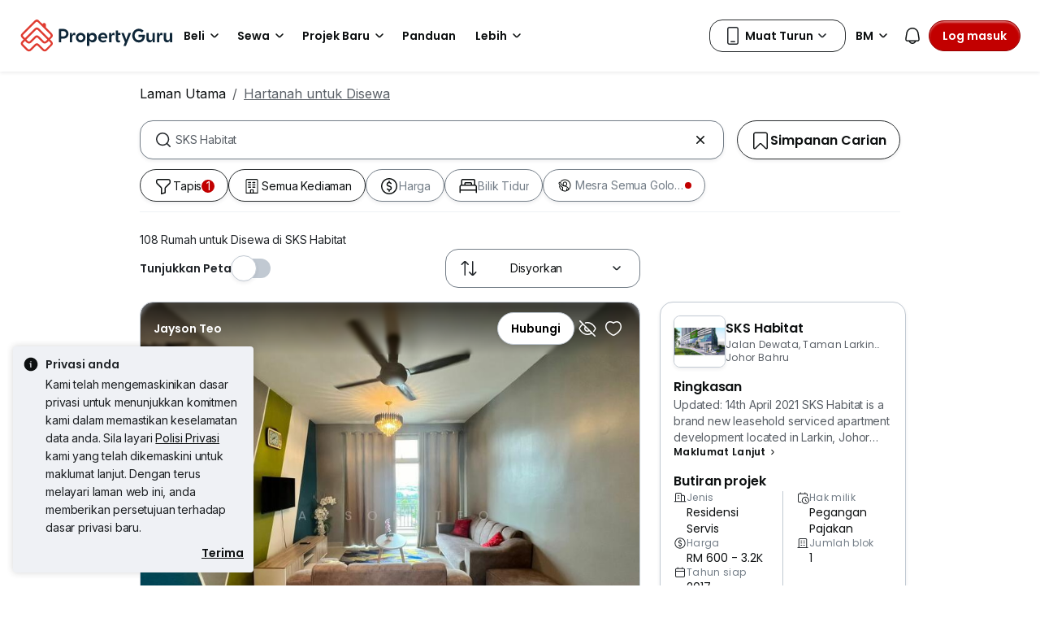

--- FILE ---
content_type: text/html; charset=utf-8
request_url: https://www.google.com/recaptcha/api2/aframe
body_size: 267
content:
<!DOCTYPE HTML><html><head><meta http-equiv="content-type" content="text/html; charset=UTF-8"></head><body><script nonce="bN8ygaUMW6dYSXzKsiPFeg">/** Anti-fraud and anti-abuse applications only. See google.com/recaptcha */ try{var clients={'sodar':'https://pagead2.googlesyndication.com/pagead/sodar?'};window.addEventListener("message",function(a){try{if(a.source===window.parent){var b=JSON.parse(a.data);var c=clients[b['id']];if(c){var d=document.createElement('img');d.src=c+b['params']+'&rc='+(localStorage.getItem("rc::a")?sessionStorage.getItem("rc::b"):"");window.document.body.appendChild(d);sessionStorage.setItem("rc::e",parseInt(sessionStorage.getItem("rc::e")||0)+1);localStorage.setItem("rc::h",'1769442827018');}}}catch(b){}});window.parent.postMessage("_grecaptcha_ready", "*");}catch(b){}</script></body></html>

--- FILE ---
content_type: text/css
request_url: https://cdn.pgimgs.com/marketplace-web/_next/static/chunks/d3b57a0bf47dd712.css
body_size: -75
content:
.search-options-root{padding:0}.search-options-item-root.dropdown-item{letter-spacing:0;border-radius:var(--bs-border-radius);flex-direction:row;align-items:center;gap:12px;padding:12px 8px;font-family:Inter,sans-serif;font-size:1rem;font-weight:400;line-height:1;display:flex}.search-options-item-root.dropdown-item:hover{background-color:var(--fill-hover-secondary)}.search-options-item-root.dropdown-item i{color:var(--icon-active-primary);font-size:24px}.search-options-item-root.dropdown-item i:before,.search-options-item-root.dropdown-item+.dropdown-item{margin:0}.search-options-item-root.dropdown-item .search-option-title{color:var(--pg-black)}.search-options-item-root.dropdown-item .search-option-label{border:1px solid var(--fill-warning-primary-dark);background:var(--fill-warning-primary-dark);color:var(--fill-neutral-secondary);border-radius:5px;align-items:center;margin-left:8px;padding:1px 10px}
.search-accessory-root{flex-direction:column;gap:12px;padding:12px 8px;display:flex}.search-accessory-root.search-accessory--no-padding{padding:0}.search-accessory-root .search-accessory__separator{border-top:1px solid var(--border-active-secondary);width:100%}@media (min-width:576px){.search-accessory-root{padding-block:16px}}
/*# sourceMappingURL=47b3d2504f07e8fd.css.map*/

--- FILE ---
content_type: text/javascript
request_url: https://cdn.pgimgs.com/marketplace-web/_next/static/chunks/0394b6c56e9356ed.js
body_size: 35027
content:
(globalThis.TURBOPACK||(globalThis.TURBOPACK=[])).push(["object"==typeof document?document.currentScript:void 0,729570,407796,778544,t=>{"use strict";var e=t.i(167626),i=t.i(119468),n=t.i(904851),r=t.i(90659),s=function(){function t(e,i){(0,n._)(this,t),this.database=e,this.j=i,this.parent="undefined"==typeof window?self:window,this.database=e,this.j=i}return(0,r._)(t,[{key:"td",value:function(){if("indexedDB"in this.parent)return this.parent.indexedDB}},{key:"isSupported",value:function(){var t;try{if(null==this.td())return!1;var e=null==(t=this.td())?void 0:t.open("Braze IndexedDB Support Test");if(e&&(e.onupgradeneeded=function(){return e.result.close()},e.onsuccess=function(){return e.result.close()}),"undefined"!=typeof window){var i=window,n=i.chrome||i.browser||i.ed;if(n&&n.runtime&&n.runtime.id)return this.j.info("Not using IndexedDB for storage because we are running inside an extension"),!1}return!0}catch(t){return this.j.info("Not using IndexedDB for storage due to following error: "+t),!1}}},{key:"nd",value:function(t,e){var i,n=null==(i=this.td())?void 0:i.open(this.database.od,this.database.VERSION);if(null==n)return"function"==typeof e&&e(),!1;var r=this;return n.onupgradeneeded=function(t){r.j.info("Upgrading indexedDB "+r.database.od+" to v"+r.database.VERSION+"...");var e,i=null==(e=t.target)?void 0:e.result;for(var n in r.database.Jt)r.database.Jt.hasOwnProperty(n)&&!i.objectStoreNames.contains(r.database.Jt[n])&&i.createObjectStore(r.database.Jt[n])},n.onsuccess=function(i){var n,s=null==(n=i.target)?void 0:n.result;s.onversionchange=function(){s.close(),"function"==typeof e&&e(),r.j.error("Needed to close the database unexpectedly because of an upgrade in another tab")},t(s)},n.onerror=function(t){var i;return r.j.info("Could not open indexedDB "+r.database.od+" v"+r.database.VERSION+": "+(null==(i=t.target)?void 0:i.errorCode)),"function"==typeof e&&e(),!0},!0}},{key:"setItem",value:function(t,e,i,n,r){if(!this.isSupported())return"function"==typeof r&&r(),!1;var s=this;return this.nd(function(a){if(!a.objectStoreNames.contains(t))return s.j.error("Could not store object "+e+" in "+t+" on indexedDB "+s.database.od+" - "+t+" is not a valid objectStore"),"function"==typeof r&&r(),void a.close();var o=a.transaction([t],"readwrite");o.oncomplete=function(){return a.close()};var u=o.objectStore(t).put(i,e);u.onerror=function(){s.j.error("Could not store object "+e+" in "+t+" on indexedDB "+s.database.od),"function"==typeof r&&r()},u.onsuccess=function(){"function"==typeof n&&n()}},r)}},{key:"getItem",value:function(t,e,i){if(!this.isSupported())return!1;var n=this;return this.nd(function(r){if(!r.objectStoreNames.contains(t))return n.j.error("Could not retrieve object "+e+" in "+t+" on indexedDB "+n.database.od+" - "+t+" is not a valid objectStore"),void r.close();var s=r.transaction([t],"readonly");s.oncomplete=function(){return r.close()};var a=s.objectStore(t).get(e);a.onerror=function(){n.j.error("Could not retrieve object "+e+" in "+t+" on indexedDB "+n.database.od)},a.onsuccess=function(t){var e,n=null==(e=t.target)?void 0:e.result;null!=n&&i(n)}})}},{key:"hr",value:function(t,e,i){if(!this.isSupported())return"function"==typeof i&&i(),!1;var n=this;return this.nd(function(r){if(!r.objectStoreNames.contains(t))return n.j.error("Could not retrieve last record from "+t+" on indexedDB "+n.database.od+" - "+t+" is not a valid objectStore"),"function"==typeof i&&i(),void r.close();var s=r.transaction([t],"readonly");s.oncomplete=function(){return r.close()};var a=s.objectStore(t).openCursor(null,"prev");a.onerror=function(){n.j.error("Could not open cursor for "+t+" on indexedDB "+n.database.od),"function"==typeof i&&i()},a.onsuccess=function(t){var n,r=null==(n=t.target)?void 0:n.result;null!=r&&null!=r.value&&null!=r.key?e(r.key,r.value):"function"==typeof i&&i()}},i)}},{key:"oe",value:function(t,e){if(!this.isSupported())return!1;var i=this;return this.nd(function(n){if(!n.objectStoreNames.contains(t))return i.j.error("Could not delete record "+e+" from "+t+" on indexedDB "+i.database.od+" - "+t+" is not a valid objectStore"),void n.close();var r=n.transaction([t],"readwrite");r.oncomplete=function(){return n.close()},r.objectStore(t).delete(e).onerror=function(){i.j.error("Could not delete record "+e+" from "+t+" on indexedDB "+i.database.od)}})}},{key:"Mt",value:function(t,e){if(!this.isSupported())return!1;var i=this;return this.nd(function(n){if(!n.objectStoreNames.contains(t))return i.j.error("Could not retrieve objects from "+t+" on indexedDB "+i.database.od+" - "+t+" is not a valid objectStore"),void n.close();var r=n.transaction([t],"readwrite");r.oncomplete=function(){return n.close()};var s=r.objectStore(t),a=s.openCursor(),o=[];a.onerror=function(){o.length>0?(i.j.info("Cursor closed midway through for "+t+" on indexedDB "+i.database.od),e(o)):i.j.error("Could not open cursor for "+t+" on indexedDB "+i.database.od)},a.onsuccess=function(t){var i,n=null==(i=t.target)?void 0:i.result;null!=n?(null!=n.value&&null!=n.key&&(s.delete(n.key).onsuccess=function(){o.push(n.value)}),"function"==typeof n.continue&&n.continue()):o.length>0&&e(o)}})}},{key:"clearData",value:function(){if(!this.isSupported())return!1;var t=[];for(var e in this.database.Jt)this.database.Jt.hasOwnProperty(e)&&this.database.Jt[e]!==this.database.Jt.se&&t.push(this.database.Jt[e]);var i=this;return this.nd(function(e){var n=e.transaction(t,"readwrite");n.oncomplete=function(){return e.close()};for(var r=0;r<t.length;r++){var s=t[r];n.objectStore(s).clear().onerror=function(){i.j.error("Could not clear "+this.source.name+" on indexedDB "+i.database.od)}}n.onerror=function(){i.j.error("Could not clear object stores on indexedDB "+i.database.od)}})}}]),t}();s.ep={Ft:{od:"AppboyServiceWorkerAsyncStorage",VERSION:6,Jt:{Na:"data",kr:"pushClicks",cu:"pushSubscribed",dd:"fallbackDevice",qt:"cardUpdates",se:"optOut",wr:"pendingData",qh:"sdkAuthenticationSignature"},ie:1}};var a={init:function(t){void 0===t&&void 0!==a.zg||(a.zg=!!t),a.t||(a.t=!0)},destroy:function(){a.t=!1,a.zg=void 0,a.j=void 0},setLogger:function(t){"function"==typeof t?(a.init(),a.j=t):a.info("Ignoring setLogger call since logger is not a function")},toggleLogging:function(){a.init(),a.zg?(console.log("Disabling Braze logging"),a.zg=!1):(console.log("Enabled Braze logging"),a.zg=!0)},info:function(t){if(a.zg){var e="Braze: "+t;null!=a.j?a.j(e):console.log(e)}},warn:function(t){if(a.zg){var e="Braze SDK Warning: "+t+" (v4.10.2)";null!=a.j?a.j(e):console.warn(e)}},error:function(t){if(a.zg){var e="Braze SDK Error: "+t+" (v4.10.2)";null!=a.j?a.j(e):console.error(e)}}},o={On:{Fn:function(t){for(var e=atob((t+"=".repeat((4-t.length%4)%4)).replace(/\-/g,"+").replace(/_/g,"/")),i=new Uint8Array(e.length),n=0;n<e.length;++n)i[n]=e.charCodeAt(n);return i}},q:{CustomEvent:"ce",Pr:"p",Mu:"pc",cc:"ca",Ka:"i",qs:"ie",P:"cci",T:"ccic",$:"ccc",H:"ccd",Wl:"ss",xl:"se",Vi:"si",Li:"sc",Qi:"sbc",Ki:"sfe",eo:"iec",Lu:"lr",Tu:"uae",R:"ci",B:"cc",Ru:"lcaa",Pu:"lcar",Xn:"inc",Jn:"add",Qn:"rem",Hn:"set",Kn:"ncam",Nu:"sgu",Fr:"ffi"},Cr:{Br:"feed_displayed",dc:"content_cards_displayed"},Z:{Y:function(){var t=function(){var t=arguments.length>0&&void 0!==arguments[0]&&arguments[0],e=(Math.random().toString(16)+"000000000").substr(2,8);return t?"-"+e.substr(0,4)+"-"+e.substr(4,4):e};return t()+t(!0)+t(!0)+t()}},xt:s,zt:s.ep,j:a,Yo:{ho:"allowCrawlerActivity",Eo:"baseUrl",_o:"noCookies",Io:"devicePropertyAllowlist",Aa:"disablePushTokenMaintenance",Ao:"enableLogging",So:"enableSdkAuthentication",qa:"manageServiceWorkerExternally",No:"minimumIntervalBetweenTriggerActionsInSeconds",wo:"sessionTimeoutInSeconds",Oo:"appVersion",Po:"appVersionNumber",_a:"serviceWorkerLocation",ka:"safariWebsitePushId",Ba:"localization",po:"contentSecurityNonce",Ro:"enableHtmlInAppMessages",Co:"allowUserSuppliedJavascript",lo:"inAppMessageZIndex",fo:"openInAppMessagesInNewTab",en:"openNewsFeedCardsInNewTab",mh:"requireExplicitInAppMessageDismissal",Lo:"doNotLoadFontAwesome",Mo:"sdkFlavor",tn:"openCardsInNewTab"}};function u(t){var e=[];for(var i in t)Object.prototype.hasOwnProperty.call(t,i)&&void 0!==t[i]&&e.push(t[i]);return e}function l(t,e,i,n){var r=u(t);return -1!==r.indexOf(e)||(o.j.error("".concat(i," Valid values from ").concat(n,' are "').concat(r.join('"/"'),'".')),!1)}function h(t){return Array.isArray?Array.isArray(t):"[object Array]"===Object.prototype.toString.call(t)}function c(t){return"[object Date]"===Object.prototype.toString.call(t)}function f(t){return"[object Object]"===Object.prototype.toString.call(t)}function d(t){for(var e=arguments.length,i=Array(e>1?e-1:0),n=1;n<e;n++)i[n-1]=arguments[n];null==t&&(t=[]);for(var r=[],s=arguments.length,a=0,o=t.length;a<o;a++){var u=t[a];if(-1===r.indexOf(u)){var l=1;for(l=1;l<s&&-1!==arguments[l].indexOf(u);l++);l===s&&r.push(u)}}return r}function v(t){var e=[];for(var i in t)Object.prototype.hasOwnProperty.call(t,i)&&e.push(i);return e}function g(t){var e=arguments.length>1&&void 0!==arguments[1]&&arguments[1],i=t/1e3;return e&&(i=Math.floor(i)),i}function p(t){return 1e3*t}function y(t){if(null==t)return null;var e=parseInt(t.toString());return isNaN(e)?null:new Date(1e3*e)}function m(t){return null!=t&&c(t)?t.toISOString().replace(/\.[0-9]{3}Z$/,""):t}function _(t){return null==t||""===t?null:new Date(t)}function k(t){return null==t||""===t?new Date().valueOf():t}function E(t){return(new Date().valueOf()-t.valueOf())/1e3}function b(t){return(t.valueOf()-new Date().valueOf())/1e3}t.s(["default",0,o],407796),t.s(["intersection",()=>d,"isArray",()=>h,"isDate",()=>c,"isEqual",()=>function t(n,r){if(n===r)return 0!==n||1/n==1/r;if(null==n||null==r)return n===r;var s=n.toString();if(s!==r.toString())return!1;switch(s){case"[object RegExp]":case"[object String]":return""+n==""+r;case"[object Number]":return+n!=+n?+r!=+r:0==+n?1/n==1/r:+n==+r;case"[object Date]":case"[object Boolean]":return+n==+r}var a="[object Array]"===s;if(!a){if("object"!=(void 0===n?"undefined":(0,i._)(n))||"object"!=(void 0===r?"undefined":(0,i._)(r)))return!1;var o=n.constructor,u=r.constructor;if(o!==u&&!("function"==typeof o&&(0,e._)(o,o)&&"function"==typeof u&&(0,e._)(u,u))&&"constructor"in n&&"constructor"in r)return!1}for(var l=[],h=[],c=l.length;c--;)if(l[c]===n)return h[c]===r;if(l.push(n),h.push(r),a){if((c=n.length)!==r.length)return!1;for(;c--;)if(!t(n[c],r[c]))return!1}else{var f,d=v(n);if(c=d.length,v(r).length!==c)return!1;for(;c--;)if(f=d[c],!Object.prototype.hasOwnProperty.call(r,f)||!t(n[f],r[f]))return!1}return l.pop(),h.pop(),!0},"isObject",()=>f,"keys",()=>v,"validateValueIsFromEnum",()=>l,"values",()=>u],778544),t.s(["convertMsToSeconds",()=>g,"convertSecondsToMs",()=>p,"dateFromUnixTimestamp",()=>y,"rehydrateDateAfterJsonization",()=>_,"secondsAgo",()=>E,"secondsInTheFuture",()=>b,"timestampOrNow",()=>k,"toValidBackendTimeString",()=>m],729570)},76171,t=>{"use strict";t.s(["BRAZE_MUST_BE_INITIALIZED_ERROR",()=>"Braze must be initialized before calling methods.","CONTENT_CARDS_RATE_LIMIT_CAPACITY_DEFAULT",()=>5,"CONTENT_CARDS_RATE_LIMIT_REFILL_RATE_DEFAULT",()=>90,"FEED_ANIMATION_DURATION",()=>500,"LAST_REQUEST_TO_ENDPOINT_MS_AGO_DEFAULT",()=>72e5,"LOG_CUSTOM_EVENT_STRING",()=>"logCustomEvent","MAX_ERROR_RETRIES_CONTENT_CARDS",()=>3,"MAX_PURCHASE_QUANTITY",()=>100,"MUST_BE_CARD_WARNING_SUFFIX",()=>"must be a Card object","MUST_BE_IN_APP_MESSAGE_WARNING",()=>"inAppMessage must be an InAppMessage object","REQUEST_ATTEMPT_DEFAULT",()=>1,"SET_CUSTOM_USER_ATTRIBUTE_STRING",()=>"setCustomUserAttribute"])},284218,t=>{"use strict";var e=t.i(904851),i=t.i(90659),n=t.i(407796),r=function(){function t(){(0,e._)(this,t),this.Ve={}}return(0,i._)(t,[{key:"lt",value:function(t){if("function"!=typeof t)return null;var e=n.default.Z.Y();return this.Ve[e]=t,e}},{key:"removeSubscription",value:function(t){delete this.Ve[t]}},{key:"removeAllSubscriptions",value:function(){this.Ve={}}},{key:"tc",value:function(){return Object.keys(this.Ve).length}},{key:"Et",value:function(t){var e=[];for(var i in this.Ve){var n=this.Ve[i];e.push(n(t))}return e}}]),t}();t.s(["default",()=>r])},948719,38857,786090,263880,428625,t=>{"use strict";var e=t.i(904851),i=t.i(90659),n=t.i(778544),r=t.i(729570),s=function(){function t(i,n,s,a,o){(0,e._)(this,t),this.userId=i,this.type=n,this.time=s,this.sessionId=a,this.data=o,this.userId=i,this.type=n,this.time=(0,r.timestampOrNow)(s),this.sessionId=a,this.data=o}return(0,i._)(t,[{key:"Kr",value:function(){var t={name:this.type,time:(0,r.convertMsToSeconds)(this.time),data:this.data||{},session_id:this.sessionId,user_id:void 0};return null!=this.userId&&(t.user_id=this.userId),t}},{key:"ss",value:function(){return{u:this.userId,t:this.type,ts:this.time,s:this.sessionId,d:this.data}}}],[{key:"fromJson",value:function(e){return new t(e.user_id,e.name,e.time,e.session_id,e.data)}},{key:"TE",value:function(t){return null!=t&&(0,n.isObject)(t)&&null!=t.t&&""!==t.t}},{key:"Yn",value:function(e){return new t(e.u,e.t,e.ts,e.s,e.d)}}]),t}();t.s(["default",()=>s],948719);var a=t.i(407796),o=function(){function t(i,n,r){(0,e._)(this,t),this.iu=i,null==i&&(i=a.default.Z.Y()),!r||isNaN(r)?this.vl=new Date().valueOf():this.vl=r,this.iu=i,this.Nl=new Date().valueOf(),this.Gl=n}return(0,i._)(t,[{key:"ss",value:function(){return{g:this.iu,e:this.Gl,c:this.vl,l:this.Nl}}}],[{key:"Yn",value:function(e){if(null==e||null==e.g)return null;var i=new t(e.g,e.e,e.c);return i.Nl=e.l,i}}]),t}();t.s(["default",()=>o],38857);var u=t.i(346715);function l(t){for(var e=t.length,i=t.length-1;i>=0;i--){var n=t.charCodeAt(i);n>127&&n<=2047?e++:n>2047&&n<=65535&&(e+=2),n>=56320&&n<=57343&&i--}return e}function h(t){try{t=t.replace(/-/g,"+").replace(/_/g,"/");for(var e,i=window.atob(t),n=new Uint8Array(i.length),r=0;r<i.length;r++)n[r]=i.charCodeAt(r);var s=new Uint16Array(n.buffer);return(e=String).fromCharCode.apply(e,(0,u._)(s))}catch(t){return a.default.j.error("Unable to decode Base64: "+t),null}}t.s(["decodeBrazeActions",()=>h,"getByteLength",()=>l],786090),t.s(["BRAZE_ACTIONS",()=>v,"INELIGIBLE_BRAZE_ACTION_URL_ERROR_TYPES",()=>g,"containsPushPrimerBrazeAction",()=>k,"containsUnknownBrazeAction",()=>_,"getDecodedBrazeAction",()=>y,"ineligibleBrazeActionURLErrorMessage",()=>p],428625);var c=t.i(167626),f=function(t){return(0,c._)(t,Error)?t.message:String(t)};t.s(["getErrorMessage",()=>f],263880);var d=t.i(927086),v={types:{ue:"container",logCustomEvent:"logCustomEvent",setEmailNotificationSubscriptionType:"setEmailNotificationSubscriptionType",setPushNotificationSubscriptionType:"setPushNotificationSubscriptionType",setCustomUserAttribute:"setCustomUserAttribute",requestPushPermission:"requestPushPermission",addToSubscriptionGroup:"addToSubscriptionGroup",removeFromSubscriptionGroup:"removeFromSubscriptionGroup",addToCustomAttributeArray:"addToCustomAttributeArray",removeFromCustomAttributeArray:"removeFromCustomAttributeArray",pe:"openLink",je:"openLinkInWebView"},properties:{type:"type",me:"steps",le:"args"}},g={_r:"unknownBrazeAction",Or:"noPushPrompt"},p=function(t,e){switch(t){case g._r:return"".concat(e," contains an unknown braze action type and will not be displayed.");case g.Or:return"".concat(e," contains a push prompt braze action, but is not eligible for a push prompt. Ignoring.");default:return""}};function y(t){try{var e=t.match(d.BRAZE_ACTION_URI_REGEX),i=e?e[0].length:null,n=i?t.substring(i):null;if(null==i||i>t.length-1||!n)return void a.default.j.error("Did not find base64 encoded brazeAction in url to process : ".concat(t));var r=h(n);return r?JSON.parse(r):void a.default.j.error("Failed to decode base64 encoded brazeAction: ".concat(n))}catch(e){return void a.default.j.error("Failed to process brazeAction URL ".concat(t," : ").concat(f(e)))}}function m(t,e){var i=!1,n=!0,r=!1,s=void 0;if(e)try{for(var a,o=e[Symbol.iterator]();!(n=(a=o.next()).done);n=!0){var u=a.value;if(i=i||t(u))return!0}}catch(t){r=!0,s=t}finally{try{n||null==o.return||o.return()}finally{if(r)throw s}}return!1}function _(t){var e=v.properties.type,i=v.properties.me;try{if(null==t)return!0;var n=t[e];return n===v.types.ue?m(_,t[i]):!(0,d.isValidBrazeActionType)(n)}catch(t){return!0}}function k(t){if(!t||!(0,d.isValidBrazeActionJson)(t))return!1;var e=v.properties.type,i=v.properties.me,n=t[e];return n===v.types.ue?m(k,t[i]):n===v.types.requestPushPermission}},179643,927086,586699,39448,158265,651903,t=>{"use strict";var e=t.i(904851),i=t.i(90659),n=t.i(167626),r=t.i(119468),s=t.i(948719),a=t.i(38857),o=t.i(778544),u=t.i(407796),l=t.i(530658);t.s(["BRAZE_ACTION_URI_REGEX",()=>m,"isValidBrazeActionJson",()=>w,"isValidBrazeActionType",()=>O,"isValidEmail",()=>A,"validateCustomAttributeArrayType",()=>T,"validateCustomAttributeKey",()=>k,"validateCustomProperties",()=>S,"validateCustomString",()=>_,"validatePropertyType",()=>E,"validateStandardString",()=>b],927086);var h=t.i(786090),c=t.i(729570),f=t.i(428625),d=t.i(76171),v=/^[^\x00-\x1F\x22]+$/,g=/[$.]/,p=["$add","$update","$remove","$identifier_key","$identifier_value","$new_object","$time"],y=new RegExp(/^.+@.+\..+$/),m=/^brazeActions:\/\/v\d+\//;function _(t,e,i){var n=null!=t&&"string"==typeof t&&(""===t||null!=t.match(v));return n||u.default.j.error("Cannot ".concat(e," because ").concat(i,' "').concat(t,'" is invalid.')),n}function k(t){return null!=t&&t.match(g)&&-1===p.indexOf(t)&&u.default.j.warn("Custom attribute keys cannot contain '$' or '.'"),_(t,"set custom user attribute","the given key")}function E(t){var e=void 0===t?"undefined":(0,r._)(t);return null==t||"number"===e||"boolean"===e||(0,o.isDate)(t)||"string"===e}function b(t,e,i){var n=arguments.length>3&&void 0!==arguments[3]&&arguments[3],r="string"==typeof t||null===t&&n;return r||u.default.j.error("Cannot ".concat(e," because ").concat(i,' "').concat(t,'" is invalid.')),r}function S(t,e,i,n,s){if(null==t&&(t={}),"object"!=(void 0===t?"undefined":(0,r._)(t))||(0,o.isArray)(t))return u.default.j.error("".concat(e," requires that ").concat(i," be an object. Ignoring ").concat(s,".")),[!1,null];e===d.SET_CUSTOM_USER_ATTRIBUTE_STRING?(a=76800,l="75KB"):(a=51200,l="50KB");var a,l,f,v=JSON.stringify(t);if((0,h.getByteLength)(v)>a)return u.default.j.error("Could not ".concat(n," because ").concat(i," was greater than the max size of ").concat(l,".")),[!1,null];try{f=JSON.parse(v)}catch(t){return u.default.j.error("Could not ".concat(n," because ").concat(i," did not contain valid JSON.")),[!1,null]}for(var g in t){if(e===d.SET_CUSTOM_USER_ATTRIBUTE_STRING&&!k(g)||!_(g,n,"the ".concat(s," property name")))return[!1,null];var p=t[g];if(e!==d.SET_CUSTOM_USER_ATTRIBUTE_STRING&&null==p){delete t[g],delete f[g];continue}if((0,o.isDate)(p)&&(f[g]=(0,c.toValidBackendTimeString)(p)),!function(t,e,i,n,r){var s;return(s=(0,o.isObject)(t)||(0,o.isArray)(t)?function t(e,i,n){var r=-1!==n;if(r&&n>50)return u.default.j.error("Nested attributes cannot be more than 50 levels deep."),!1;var s=r?n+1:-1;if((0,o.isArray)(e)&&(0,o.isArray)(i)){for(var a=0;a<e.length&&a<i.length;a++)if((0,o.isDate)(e[a])&&(i[a]=(0,c.toValidBackendTimeString)(e[a])),!t(e[a],i[a],s))return!1}else{if(!(0,o.isObject)(e))return E(e);var l=!0,h=!1,f=void 0;try{for(var d,v=(0,o.keys)(e)[Symbol.iterator]();!(l=(d=v.next()).done);l=!0){var g=d.value,p=e[g];if(r&&!k(g)||((0,o.isDate)(p)&&(i[g]=(0,c.toValidBackendTimeString)(p)),!t(p,i[g],s)))return!1}}catch(t){h=!0,f=t}finally{try{l||null==v.return||v.return()}finally{if(h)throw f}}}return!0}(t,e,r?1:-1):E(t))||u.default.j.error("Cannot ".concat(i," because ").concat(n,' "').concat(t,'" is invalid.')),s}(p,f[g],n,"the ".concat(s,' property "').concat(g,'"'),e===d.SET_CUSTOM_USER_ATTRIBUTE_STRING))return[!1,null]}return[!0,f]}function T(t,e){var i=!1,n=!1,r=function(){u.default.j.error("Custom attribute arrays must be either string arrays or object arrays.")},s=!0,a=!1,l=void 0;try{for(var h,c=e[Symbol.iterator]();!(s=(h=c.next()).done);s=!0){var f=h.value;if("string"==typeof f){if(n)return r(),[!1,!1];if(!_(f,'set custom user attribute "'.concat(t,'"'),"the element in the given array"))return[!1,!1];i=!0}else{if(!(0,o.isObject)(f)||i)return r(),[!1,!1];if(!S(f,d.SET_CUSTOM_USER_ATTRIBUTE_STRING,"attribute value",'set custom user attribute "'.concat(t,'"'),"custom user attribute"))return[!1,!1];n=!0}}}catch(t){a=!0,l=t}finally{try{s||null==c.return||c.return()}finally{if(a)throw l}}return[i,n]}function A(t){return"string"==typeof t&&null!=t.toLowerCase().match(y)}function w(t){if(!(f.BRAZE_ACTIONS.properties.type in t))return!1;switch(t[f.BRAZE_ACTIONS.properties.type]){case f.BRAZE_ACTIONS.types.ue:if(f.BRAZE_ACTIONS.properties.me in t)return!0;break;case f.BRAZE_ACTIONS.types.logCustomEvent:case f.BRAZE_ACTIONS.types.setEmailNotificationSubscriptionType:case f.BRAZE_ACTIONS.types.setPushNotificationSubscriptionType:case f.BRAZE_ACTIONS.types.setCustomUserAttribute:case f.BRAZE_ACTIONS.types.addToSubscriptionGroup:case f.BRAZE_ACTIONS.types.removeFromSubscriptionGroup:case f.BRAZE_ACTIONS.types.addToCustomAttributeArray:case f.BRAZE_ACTIONS.types.removeFromCustomAttributeArray:case f.BRAZE_ACTIONS.types.pe:case f.BRAZE_ACTIONS.types.je:if(f.BRAZE_ACTIONS.properties.le in t)return!0;break;case f.BRAZE_ACTIONS.types.requestPushPermission:return!0}return!1}function O(t){var e=!1;return Object.keys(f.BRAZE_ACTIONS.types).forEach(function(i){f.BRAZE_ACTIONS.types[i]!==t.toString()||(e=!0)}),e}var I=function(){function t(i,n){(0,e._)(this,t),this.ft=i,this.ki=n,this.ft=i,this.ki=n}return(0,i._)(t,[{key:"getUserId",value:function(t){var e=this.ft.getUserId();if("function"!=typeof t)return e;u.default.j.warn("The callback for getUserId is deprecated. You can access its return value directly instead (e.g. `const id = braze.getUser().getUserId()`)"),t(e)}},{key:"addAlias",value:function(t,e){return!b(t,"add alias","the alias",!1)||t.length<=0?(u.default.j.error("addAlias requires a non-empty alias"),!1):!b(e,"add alias","the label",!1)||e.length<=0?(u.default.j.error("addAlias requires a non-empty label"),!1):this.ki.$n(t,e).O}},{key:"setFirstName",value:function(t){return!!b(t,"set first name","the firstName",!0)&&this.ft.nu("first_name",t)}},{key:"setLastName",value:function(t){return!!b(t,"set last name","the lastName",!0)&&this.ft.nu("last_name",t)}},{key:"setEmail",value:function(t){return null===t||A(t)?this.ft.nu("email",t):(u.default.j.error('Cannot set email address - "'.concat(t,'" did not pass RFC-5322 validation.')),!1)}},{key:"setGender",value:function(e){return"string"==typeof e&&(e=e.toLowerCase()),!(null!==e&&!(0,o.validateValueIsFromEnum)(t.Genders,e,'Gender "'.concat(e,'" is not a valid gender.'),"User.Genders"))&&this.ft.nu("gender",e)}},{key:"setDateOfBirth",value:function(t,e,i){return null===t&&null===e&&null===i?this.ft.nu("dob",null):(t=null!=t?parseInt(t.toString()):null,e=null!=e?parseInt(e.toString()):null,i=null!=i?parseInt(i.toString()):null,null==t||null==e||null==i||isNaN(t)||isNaN(e)||isNaN(i)||e>12||e<1||i>31||i<1?(u.default.j.error("Cannot set date of birth - parameters should comprise a valid date e.g. setDateOfBirth(1776, 7, 4);"),!1):this.ft.nu("dob","".concat(t,"-").concat(e,"-").concat(i)))}},{key:"setCountry",value:function(t){return!!b(t,"set country","the country",!0)&&this.ft.nu("country",t)}},{key:"setHomeCity",value:function(t){return!!b(t,"set home city","the homeCity",!0)&&this.ft.nu("home_city",t)}},{key:"setLanguage",value:function(t){return!!b(t,"set language","the language",!0)&&this.ft.nu("language",t)}},{key:"setEmailNotificationSubscriptionType",value:function(e){return!!(0,o.validateValueIsFromEnum)(t.NotificationSubscriptionTypes,e,'Email notification setting "'.concat(e,'" is not a valid subscription type.'),"User.NotificationSubscriptionTypes")&&this.ft.nu("email_subscribe",e)}},{key:"setPushNotificationSubscriptionType",value:function(e){return!!(0,o.validateValueIsFromEnum)(t.NotificationSubscriptionTypes,e,'Push notification setting "'.concat(e,'" is not a valid subscription type.'),"User.NotificationSubscriptionTypes")&&this.ft.nu("push_subscribe",e)}},{key:"setPhoneNumber",value:function(e){return!!b(e,"set phone number","the phoneNumber",!0)&&(null===e||e.match(t.Ln)?this.ft.nu("phone",e):(u.default.j.error('Cannot set phone number - "'.concat(e,'" did not pass validation.')),!1))}},{key:"setLastKnownLocation",value:function(t,e,i,n,r){return null==t||null==e?(u.default.j.error("Cannot set last-known location - latitude and longitude are required."),!1):(t=parseFloat(t.toString()),e=parseFloat(e.toString()),null!=i&&(i=parseFloat(i.toString())),null!=n&&(n=parseFloat(n.toString())),null!=r&&(r=parseFloat(r.toString())),isNaN(t)||isNaN(e)||null!=i&&isNaN(i)||null!=n&&isNaN(n)||null!=r&&isNaN(r)?(u.default.j.error("Cannot set last-known location - all supplied parameters must be numeric."),!1):t>90||t<-90||e>180||e<-180?(u.default.j.error("Cannot set last-known location - latitude and longitude are bounded by ±90 and ±180 respectively."),!1):null!=i&&i<0||null!=r&&r<0?(u.default.j.error("Cannot set last-known location - accuracy and altitudeAccuracy may not be negative."),!1):this.ki.setLastKnownLocation(this.ft.getUserId(),t,e,n,i,r).O)}},{key:"setCustomUserAttribute",value:function(t,e,i){if(!k(t))return!1;var n=function(e){return(0,l._)(S(e,d.SET_CUSTOM_USER_ATTRIBUTE_STRING,"attribute value",'set custom user attribute "'.concat(t,'"'),"custom user attribute"),1)[0]};if((0,o.isArray)(e)){var r=(0,l._)(T(t,e),2),s=r[0],a=r[1];if(!s&&!a&&0!==e.length)return!1;if(s||0===e.length)return this.ki.Gn(u.default.q.Hn,t,e).O;var h=!0,f=!1,v=void 0;try{for(var g,p=e[Symbol.iterator]();!(h=(g=p.next()).done);h=!0){var y=g.value;if(!n(y))return!1}}catch(t){f=!0,v=t}finally{try{h||null==p.return||p.return()}finally{if(f)throw v}}}else if((0,o.isObject)(e)){if(!n(e))return!1;if(i)return this.ki.Gn(u.default.q.Kn,t,e).O}else if(!(void 0!==e&&E(e))||((0,o.isDate)(e)&&(e=(0,c.toValidBackendTimeString)(e)),"string"==typeof e&&!_(e,'set custom user attribute "'.concat(t,'"'),"the element in the given array")))return!1;return this.ft.setCustomUserAttribute(t,e)}},{key:"addToCustomAttributeArray",value:function(t,e){return!!_(t,"add to custom user attribute array","the given key")&&!(null!=e&&!_(e,"add to custom user attribute array","the given value"))&&this.ki.Gn(u.default.q.Jn,t,e).O}},{key:"removeFromCustomAttributeArray",value:function(t,e){return!!_(t,"remove from custom user attribute array","the given key")&&!(null!=e&&!_(e,"remove from custom user attribute array","the given value"))&&this.ki.Gn(u.default.q.Qn,t,e).O}},{key:"incrementCustomUserAttribute",value:function(t,e){if(!_(t,"increment custom user attribute","the given key"))return!1;null==e&&(e=1);var i=parseInt(e.toString());return isNaN(i)||i!==parseFloat(e.toString())?(u.default.j.error('Cannot increment custom user attribute because the given incrementValue "'.concat(e,'" is not an integer.')),!1):this.ki.Gn(u.default.q.Xn,t,i).O}},{key:"setCustomLocationAttribute",value:function(t,e,i){return!!_(t,"set custom location attribute","the given key")&&((null!==e||null!==i)&&(e=null!=e?parseFloat(e.toString()):null,i=null!=i?parseFloat(i.toString()):null,null==e&&null!=i||null!=e&&null==i||null!=e&&(isNaN(e)||e>90||e<-90)||null!=i&&(isNaN(i)||i>180||i<-180))?(u.default.j.error("Received invalid values for latitude and/or longitude. Latitude and longitude are bounded by ±90 and ±180 respectively, or must both be null for removal."),!1):this.ki.Zn(t,e,i).O)}},{key:"addToSubscriptionGroup",value:function(e){return!b(e,"add user to subscription group","subscription group ID",!1)||e.length<=0?(u.default.j.error("addToSubscriptionGroup requires a non-empty subscription group ID"),!1):this.ki.au(e,t.du.SUBSCRIBED).O}},{key:"removeFromSubscriptionGroup",value:function(e){return!b(e,"remove user from subscription group","subscription group ID",!1)||e.length<=0?(u.default.j.error("removeFromSubscriptionGroup requires a non-empty subscription group ID"),!1):this.ki.au(e,t.du.UNSUBSCRIBED).O}},{key:"_n",value:function(t,e,i,n,r){this.ft._n(t,e,i,n,r),this.ki.pu()}},{key:"Nn",value:function(t){this.ft.Nn(t)}}]),t}();I.Genders={MALE:"m",FEMALE:"f",OTHER:"o",UNKNOWN:"u",NOT_APPLICABLE:"n",PREFER_NOT_TO_SAY:"p"},I.NotificationSubscriptionTypes={OPTED_IN:"opted_in",SUBSCRIBED:"subscribed",UNSUBSCRIBED:"unsubscribed"},I.Ln=/^[0-9 .\\(\\)\\+\\-]+$/,I.du={SUBSCRIBED:"subscribed",UNSUBSCRIBED:"unsubscribed"},I.bu="user_id",I.lu="custom",I.lr=997,t.s(["default",()=>I],586699),t.s(["User",()=>I],39448);var R=t.i(399119),N=t.i(445789),C=function(){function t(){(0,e._)(this,t)}return(0,i._)(t,[{key:"tf",value:function(){}},{key:"ef",value:function(){}},{key:"Ta",value:function(t){}}],[{key:"rf",value:function(t,e){if(t&&e){if(t=t.toLowerCase(),(0,o.isArray)(e.if)){for(var i=0;i<e.if.length;i++)if(-1!==t.indexOf(e.if[i].toLowerCase()))return e.identity}else if(-1!==t.indexOf(e.if.toLowerCase()))return e.identity}}}]),t}(),j={pE:"Chrome",xE:"Edge",oc:"Internet Explorer",FE:"Opera",Bg:"Safari",ME:"Firefox"},D={xg:"Android",de:"iOS",kg:"Mac",Pg:"Windows"};t.s(["Browsers",()=>j,"OperatingSystems",()=>D],158265);var U=function(t){function n(){if((0,e._)(this,n),(t=(0,R._)(this,n)).userAgentData=navigator.userAgentData,t.browser=null,t.version=null,t.userAgentData){var t,i=t.ic();t.browser=i.browser||"Unknown Browser",t.version=i.version||"Unknown Version"}return t.OS=null,t}return(0,N._)(n,t),(0,i._)(n,[{key:"tf",value:function(){return this.browser}},{key:"ef",value:function(){return this.version}},{key:"Ta",value:function(t){var e=this;if(this.OS)return Promise.resolve(this.OS);var i=function(i){for(var r=0;r<t.length;r++){var s=n.rf(i,t[r]);if(s)return e.OS=s,e.OS}return i};return this.userAgentData.platform?Promise.resolve(i(this.userAgentData.platform)):this.getHighEntropyValues().then(function(t){return t.platform?i(t.platform):navigator.platform}).catch(function(){return navigator.platform})}},{key:"ic",value:function(){var t={},e=this.userAgentData.brands,i=!0,n=!1,r=void 0;if(e&&e.length)try{for(var s,a=e[Symbol.iterator]();!(i=(s=a.next()).done);i=!0){var o=s.value,u=this.nc(j),l=o.brand.match(u);if(l&&l.length>0){t.browser=l[0],t.version=o.version;break}}}catch(t){n=!0,r=t}finally{try{i||null==a.return||a.return()}finally{if(n)throw r}}return t}},{key:"nc",value:function(t){var e=[];for(var i in t)t[i]!==j.oc&&e.push(t[i]);return RegExp("("+e.join("|")+")","i")}},{key:"getHighEntropyValues",value:function(){return this.userAgentData.getHighEntropyValues?this.userAgentData.getHighEntropyValues(["platform"]):Promise.reject()}}]),n}(C),B=function(t){function n(){var t;return(0,e._)(this,n),(t=(0,R._)(this,n)).rd=n.ic(navigator.userAgent||""),t}return(0,N._)(n,t),(0,i._)(n,[{key:"tf",value:function(){return this.rd[0]||"Unknown Browser"}},{key:"ef",value:function(){return this.rd[1]||"Unknown Version"}},{key:"Ta",value:function(t){for(var e=0;e<t.length;e++){var i=t[e].string,r=n.rf(i,t[e]);if(r)return r===D.kg&&navigator.maxTouchPoints>1&&(r=D.de),Promise.resolve(r)}return Promise.resolve(navigator.platform)}}],[{key:"ic",value:function(t){var e,i=t.match(/(samsungbrowser|tizen|roku|konqueror|icab|crios|opera|ucbrowser|chrome|safari|firefox|camino|msie|trident(?=\/))\/?\s*(\.?\d+(\.\d+)*)/i)||[];if(i[1]&&/trident/i.test(i[1]))return e=/\brv[ :]+(\.?\d+(\.\d+)*)/g.exec(t)||[],[j.oc,e[1]||""];if(-1!==t.indexOf("(Web0S; Linux/SmartTV)"))return["LG Smart TV",null];if(-1!==t.indexOf("CrKey"))return["Chromecast",null];if(-1!==t.indexOf("BRAVIA")||-1!==t.indexOf("SonyCEBrowser")||-1!==t.indexOf("SonyDTV"))return["Sony Smart TV",null];if(-1!==t.indexOf("PhilipsTV"))return["Philips Smart TV",null];if(t.match(/\b(Roku)\b/))return["Roku",null];if(t.match(/\bAFTM\b/))return["Amazon Fire Stick",null];if(i[1]===j.pE&&null!=(e=t.match(/\b(OPR|Edge|EdgA|Edg|UCBrowser)\/(\.?\d+(\.\d+)*)/)))return(e=e.slice(1))[0]=e[0].replace("OPR",j.FE),e[0]=e[0].replace("EdgA",j.xE),"Edg"===e[0]&&(e[0]=j.xE),[e[0],e[1]];if(i[1]===j.Bg&&null!=(e=t.match(/\b(EdgiOS)\/(\.?\d+(\.\d+)*)/)))return(e=e.slice(1))[0]=e[0].replace("EdgiOS",j.xE),[e[0],e[1]];if((i=i[2]?[i[1],i[2]]:[null,null])[0]===j.Bg&&null!=(e=t.match(/version\/(\.?\d+(\.\d+)*)/i))&&i.splice(1,1,e[1]),null!=(e=t.match(/\b(UCBrowser)\/(\.?\d+(\.\d+)*)/))&&i.splice(1,1,e[2]),i[0]===j.FE&&null!=(e=t.match(/mini\/(\.?\d+(\.\d+)*)/i)))return["Opera Mini",e[1]||""];if(i[0]){var n=i[0].toLowerCase();"msie"===n&&(i[0]=j.oc),"crios"===n&&(i[0]=j.pE),"tizen"===n&&(i[0]="Samsung Smart TV",i[1]=null),"samsungbrowser"===n&&(i[0]="Samsung Browser")}return i}}]),n}(C),x=function(){function t(){var i=this;(0,e._)(this,t);var n=navigator.userAgentData?U:B;this.Sg=new n,this.userAgent=navigator.userAgent,this.browser=this.Sg.tf(),this.version=this.Sg.ef(),this.OS=null,this.Ta().then(function(t){return i.OS=t});var r=navigator;this.language=(r.userLanguage||r.language||r.browserLanguage||r.systemLanguage||"").toLowerCase(),this.qo=t.vg(this.userAgent)}return(0,i._)(t,[{key:"OE",value:function(){return this.browser===j.Bg}},{key:"Ca",value:function(){return this.OS||null}},{key:"Ta",value:function(){var e=this;return this.OS?Promise.resolve(this.OS):this.Sg.Ta(t.Og).then(function(t){return e.OS=t,t})}}],[{key:"vg",value:function(t){t=t.toLowerCase();for(var e=["googlebot","bingbot","slurp","duckduckbot","baiduspider","yandex","facebookexternalhit","sogou","ia_archiver","https://github.com/prerender/prerender","aolbuild","bingpreview","msnbot","adsbot","mediapartners-google","teoma"],i=0;i<e.length;i++)if(-1!==t.indexOf(e[i]))return!0;return!1}}]),t}();x.Og=[{string:navigator.platform,if:"Win",identity:D.Pg},{string:navigator.platform,if:"Mac",identity:D.kg},{string:navigator.platform,if:"BlackBerry",identity:"BlackBerry"},{string:navigator.platform,if:"FreeBSD",identity:"FreeBSD"},{string:navigator.platform,if:"OpenBSD",identity:"OpenBSD"},{string:navigator.platform,if:"Nintendo",identity:"Nintendo"},{string:navigator.platform,if:"SunOS",identity:"SunOS"},{string:navigator.platform,if:"PlayStation",identity:"PlayStation"},{string:navigator.platform,if:"X11",identity:"X11"},{string:navigator.userAgent,if:["iPhone","iPad","iPod"],identity:D.de},{string:navigator.platform,if:"Pike v",identity:D.de},{string:navigator.userAgent,if:["Web0S"],identity:"WebOS"},{string:navigator.platform,if:["Linux armv7l","Android"],identity:D.xg},{string:navigator.userAgent,if:["Android"],identity:D.xg},{string:navigator.platform,if:"Linux",identity:"Linux"}];var G=new x;t.s(["default",()=>G],651903);var L=t.i(263880),P={eu:{su:"ab.storage.userId",Zo:"ab.storage.deviceId",Dl:"ab.storage.sessionId"},k:{Qa:"ab.test",tE:"ab.storage.events",eE:"ab.storage.attributes",sE:"ab.storage.attributes.anonymous_user",Fa:"ab.storage.device",Kh:"ab.storage.sdk_metadata",Wh:"ab.storage.session_id_for_cached_metadata",Bn:"ab.storage.pushToken",Bi:"ab.storage.newsFeed",Ei:"ab.storage.lastNewsFeedRefresh",L:"ab.storage.cardImpressions",hl:"ab.storage.serverConfig",rE:"ab.storage.triggers",oE:"ab.storage.triggers.ts",zl:"ab.storage.messagingSessionStart",Yt:"ab.storage.cc",ws:"ab.storage.ccLastFullSync",vs:"ab.storage.ccLastCardUpdated",Vs:"ab.storage.ccLastClientRequest",ci:"ab.storage.ccRateLimitCurrentTokenCount",C:"ab.storage.ccClicks",K:"ab.storage.ccImpressions",G:"ab.storage.ccDismissals",nE:"ab.storage.lastDisplayedTriggerTimesById",iE:"ab.storage.lastDisplayedTriggerTime",aE:"ab.storage.triggerFireInstancesById",xh:"ab.storage.signature",Ls:"ab.storage.brazeSyncRetryCount",Ss:"ab.storage.sdkVersion",Ri:"ab.storage.ff",qi:"ab.storage.ffImpressions",Ui:"ab.storage.ffLastRefreshAt",EE:"ab.storage.lastReqToEndpoint",lE:"ab.storage.requestAttempts",rn:"ab.storage.deferredIam"},re:"ab.optOut"},M=function(){function t(i,n){(0,e._)(this,t),this.SE=i,this._E=n,this.SE=i,this._E=n}return(0,i._)(t,[{key:"Jo",value:function(e){var i=(0,o.keys)(P.eu),n=new t.ee(e),r=!0,s=!1,a=void 0;try{for(var u,l=i[Symbol.iterator]();!(r=(u=l.next()).done);r=!0){var h=u.value;n.remove(P.eu[h])}}catch(t){s=!0,a=t}finally{try{r||null==l.return||l.return()}finally{if(s)throw a}}}},{key:"uu",value:function(t,e){var i=null;null!=e&&(0,n._)(e,a.default)&&(i=e.ss()),this.SE.store(t,i)}},{key:"uE",value:function(t){var e=this.tu(t);null!=e&&(e.Nl=new Date().valueOf(),this.uu(t,e))}},{key:"tu",value:function(t){return a.default.Yn(this.SE.jr(t))}},{key:"ql",value:function(t){this.SE.remove(t)}},{key:"bo",value:function(t){if(null==t||0===t.length)return!1;var e=(0,o.isArray)(t)?t:[t],i=this._E.jr(P.k.tE);null!=i&&(0,o.isArray)(i)||(i=[]);for(var n=0;n<e.length;n++)i.push(e[n].ss());return this._E.store(P.k.tE,i)}},{key:"Hl",value:function(t){return null!=t&&this.bo([t])}},{key:"cE",value:function(){var t=this._E.jr(P.k.tE);this._E.remove(P.k.tE),null==t&&(t=[]);var e=[],i=!1,n=null;if((0,o.isArray)(t))for(var a=0;a<t.length;a++)s.default.TE(t[a])?e.push(s.default.Yn(t[a])):n=a;else i=!0;if(i||null!=n){var l="Stored events could not be deserialized as Events";i&&(l+=", was "+Object.prototype.toString.call(t)+" not an array"),null!=n&&(l+=", value at index "+n+" does not look like an event"),l+=", serialized values were of type "+(void 0===t?"undefined":(0,r._)(t))+": "+JSON.stringify(t),e.push(new s.default(null,u.default.q.qs,new Date().valueOf(),null,{e:l}))}return e}},{key:"D",value:function(t,e){return!!(0,o.validateValueIsFromEnum)(P.k,t,"StorageManager cannot store object.","STORAGE_KEYS.OBJECTS")&&this._E.store(t,e)}},{key:"v",value:function(t){return!!(0,o.validateValueIsFromEnum)(P.k,t,"StorageManager cannot retrieve object.","STORAGE_KEYS.OBJECTS")&&this._E.jr(t)}},{key:"ni",value:function(t){return!!(0,o.validateValueIsFromEnum)(P.k,t,"StorageManager cannot remove object.","STORAGE_KEYS.OBJECTS")&&(this._E.remove(t),!0)}},{key:"clearData",value:function(){for(var t=(0,o.keys)(P.eu),e=(0,o.keys)(P.k),i=0;i<t.length;i++){var n=t[i];this.SE.remove(P.eu[n])}for(var r=0;r<e.length;r++){var s=e[r];this._E.remove(P.k[s])}}},{key:"hE",value:function(t){return t||P.k.sE}},{key:"Ha",value:function(t){var e=this._E.jr(P.k.eE);null==e&&(e={});var i=this.hE(t[I.bu]),n=e[i];for(var r in t)r!==I.bu&&(null==e[i]||n&&null==n[r])&&this.mu(t[I.bu],r,t[r])}},{key:"mu",value:function(t,e,i){var n=this._E.jr(P.k.eE);null==n&&(n={});var r=this.hE(t),s=n[r];if(null==s&&(s={},null!=t&&(s[I.bu]=t)),e===I.lu)for(var a in null==s[e]&&(s[e]={}),i)s[e][a]=i[a];else s[e]=i;return n[r]=s,this._E.store(P.k.eE,n)}},{key:"AE",value:function(){var t=this._E.jr(P.k.eE);this._E.remove(P.k.eE);var e=[];for(var i in t)null!=t[i]&&e.push(t[i]);return e}},{key:"ou",value:function(t){var e=this._E.jr(P.k.eE);if(null!=e){var i=this.hE(null),n=e[i];null!=n&&(e[i]=void 0,this._E.store(P.k.eE,e),n[I.bu]=t,this.Ha(n))}var r=this.tu(P.eu.Dl),s=null;null!=r&&(s=r.iu);var a=this.cE();if(null!=a)for(var o=0;o<a.length;o++){var u=a[o];null==u.userId&&u.sessionId==s&&(u.userId=t),this.Hl(u)}}},{key:"RE",value:function(){return this._E.gE}}]),t}();M.Ya=function(){function t(i){(0,e._)(this,t),this.cn=i,this.cn=i,this.gE=G.OE()?3:10}return(0,i._)(t,[{key:"dE",value:function(t){return t+"."+this.cn}},{key:"store",value:function(t,e){try{return localStorage.setItem(this.dE(t),JSON.stringify({v:e})),!0}catch(t){return u.default.j.info("Storage failure: "+(0,L.getErrorMessage)(t)),!1}}},{key:"jr",value:function(t){try{var e=null,i=localStorage.getItem(this.dE(t));return null!=i&&(e=JSON.parse(i)),null==e?null:e.v}catch(t){return u.default.j.info("Storage retrieval failure: "+(0,L.getErrorMessage)(t)),null}}},{key:"remove",value:function(t){try{localStorage.removeItem(this.dE(t))}catch(t){return u.default.j.info("Storage removal failure: "+(0,L.getErrorMessage)(t)),!1}}}]),t}(),M.Za=function(){function t(){(0,e._)(this,t),this.fE={},this.bE=5242880,this.gE=3}return(0,i._)(t,[{key:"store",value:function(t,e){var i=this.IE(e);return i>this.bE?(u.default.j.info("Storage failure: object is ≈"+i+" bytes which is greater than the max of "+this.bE),!1):(this.fE[t]={value:e},!0)}},{key:"IE",value:function(t){for(var e=[],i=[t],n=0;i.length;){var s=i.pop();if("boolean"==typeof s)n+=4;else if("string"==typeof s)n+=2*s.length;else if("number"==typeof s)n+=8;else if("object"==(void 0===s?"undefined":(0,r._)(s))&&-1===e.indexOf(s)){var a=void 0,o=void 0;for(var u in e.push(s),s)o=s,a=u,i.push(o[a])}}return n}},{key:"jr",value:function(t){var e=this.fE[t];return null==e?null:e.value}},{key:"remove",value:function(t){this.fE[t]=null}}]),t}(),M.ee=function(){function t(i,n){(0,e._)(this,t),this.cn=i,this.mE=n,this.cn=i,this.KE=this.YE(),this.NE=576e3,this.mE=!!n}return(0,i._)(t,[{key:"dE",value:function(t){return null!=this.cn?t+"."+this.cn:t}},{key:"YE",value:function(){for(var t=0,e=document.location.hostname,i=e.split("."),n="ab._gd";t<i.length-1&&-1===document.cookie.indexOf(n+"="+n);)t++,e="."+i.slice(-1-t).join("."),document.cookie=n+"="+n+";domain="+e+";";return document.cookie=n+"=;expires="+new Date(0).toUTCString()+";domain="+e+";",e}},{key:"ae",value:function(){var t=new Date;return t.setTime(t.getTime()+60*this.NE*1e3),t.getFullYear()}},{key:"DE",value:function(){for(var t=(0,o.values)(P.eu),e=document.cookie.split(";"),i=0;i<e.length;i++){for(var n=e[i];" "===n.charAt(0);)n=n.substring(1);for(var r=!1,s=0;s<t.length;s++)if(0===n.indexOf(t[s])){r=!0;break}if(r){var a=n.split("=")[0];-1===a.indexOf("."+this.cn)&&this.CE(a)}}}},{key:"store",value:function(t,e){this.DE();var i,n=new Date;n.setTime(n.getTime()+60*this.NE*1e3);var r="expires="+n.toUTCString(),s="domain="+this.KE;i=this.mE?e:encodeURIComponent(JSON.stringify(e));var a=this.dE(t)+"="+i+";"+r+";"+s+";path=/";return a.length>=4093?(u.default.j.info("Storage failure: string is "+a.length+" chars which is too large to store as a cookie."),!1):(document.cookie=a,!0)}},{key:"jr",value:function(t){for(var e=[],i=this.dE(t)+"=",n=document.cookie.split(";"),r=0;r<n.length;r++){for(var s=n[r];" "===s.charAt(0);)s=s.substring(1);if(0===s.indexOf(i))try{var a=void 0;a=this.mE?s.substring(i.length,s.length):JSON.parse(decodeURIComponent(s.substring(i.length,s.length))),e.push(a)}catch(e){return u.default.j.info("Storage retrieval failure: "+(0,L.getErrorMessage)(e)),this.remove(t),null}}return e.length>0?e[e.length-1]:null}},{key:"remove",value:function(t){this.CE(this.dE(t))}},{key:"CE",value:function(t){var e=t+"=;expires="+new Date(0).toUTCString();document.cookie=e,document.cookie=e+";path=/";var i=e+";domain="+this.KE;document.cookie=i,document.cookie=i+";path=/"}}]),t}(),M.Va=function(){function t(i,n,r){(0,e._)(this,t),this.cn=i,this.GE=[],n&&this.GE.push(new M.ee(i)),r&&this.GE.push(new M.Ya(i)),this.GE.push(new M.Za)}return(0,i._)(t,[{key:"store",value:function(t,e){for(var i=!0,n=0;n<this.GE.length;n++)i=this.GE[n].store(t,e)&&i;return i}},{key:"jr",value:function(t){for(var e=0;e<this.GE.length;e++){var i=this.GE[e].jr(t);if(null!=i)return i}return null}},{key:"remove",value:function(t){new M.ee(this.cn).remove(t);for(var e=0;e<this.GE.length;e++)this.GE[e].remove(t)}}]),t}(),t.s(["STORAGE_KEYS",()=>P,"default",()=>M],179643)},867952,176084,585930,623527,693401,315398,t=>{"use strict";var e=t.i(904851),i=t.i(90659),n=t.i(179643),r=t.i(284218),s=t.i(407796),a=function(){function t(i,n,s){(0,e._)(this,t),this.u=i,this.gh=n,this.ph=s,this.u=i,this.gh=n||!1,this.ph=s,this.Fh=new r.default,this.kh=0,this.fh=1}return(0,i._)(t,[{key:"wh",value:function(){return this.gh}},{key:"jh",value:function(){return this.u.v(n.STORAGE_KEYS.k.xh)}},{key:"setSdkAuthenticationSignature",value:function(t){var e=this.jh();this.u.D(n.STORAGE_KEYS.k.xh,t);var i=s.default.zt.Ft;new s.default.xt(i,s.default.j).setItem(i.Jt.qh,this.fh,t),e!==t&&this.ti()}},{key:"yh",value:function(){this.u.ni(n.STORAGE_KEYS.k.xh);var t=s.default.zt.Ft;new s.default.xt(t,s.default.j).oe(t.Jt.qh,this.fh)}},{key:"subscribeToSdkAuthenticationFailures",value:function(t){return this.ph.lt(t)}},{key:"Bh",value:function(t){this.ph.Et(t)}},{key:"Gh",value:function(){this.Fh.removeAllSubscriptions()}},{key:"Hh",value:function(){this.kh+=1}},{key:"Jh",value:function(){return this.kh}},{key:"ti",value:function(){this.kh=0}}]),t}();t.s(["default",()=>a],867952);var o=function(){function t(){(0,e._)(this,t)}return(0,i._)(t,[{key:"Ts",value:function(t){}},{key:"changeUser",value:function(){arguments.length>0&&void 0!==arguments[0]&&arguments[0]}},{key:"clearData",value:function(){arguments.length>0&&void 0!==arguments[0]&&arguments[0]}}]),t}();t.s(["default",()=>o],176084);var u=t.i(651903),l=function(){function t(i){(0,e._)(this,t),this.id=i,this.id=i}return(0,i._)(t,[{key:"Kr",value:function(){var t={};return null!=this.browser&&(t.browser=this.browser),null!=this.Ia&&(t.browser_version=this.Ia),null!=this.os&&(t.os_version=this.os),null!=this.resolution&&(t.resolution=this.resolution),null!=this.language&&(t.locale=this.language),null!=this.timeZone&&(t.time_zone=this.timeZone),null!=this.userAgent&&(t.user_agent=this.userAgent),t}}]),t}();let h={BROWSER:"browser",BROWSER_VERSION:"browserVersion",OS:"os",RESOLUTION:"resolution",LANGUAGE:"language",TIME_ZONE:"timeZone",USER_AGENT:"userAgent"};t.s(["default",0,h],585930);var c=t.i(38857),f=t.i(778544),d=t.i(263880),v=function(){function t(i,n){(0,e._)(this,t),this.u=i,this.Qo=n,this.u=i,null==n&&(n=(0,f.values)(h)),this.Qo=n}return(0,i._)(t,[{key:"ce",value:function(){var t=!(arguments.length>0)||void 0===arguments[0]||arguments[0],e=this.u.tu(n.STORAGE_KEYS.eu.Zo);null==e&&(e=new c.default(s.default.Z.Y()),t&&this.u.uu(n.STORAGE_KEYS.eu.Zo,e));for(var i=new l(e.iu),r=0;r<this.Qo.length;r++)switch(this.Qo[r]){case h.BROWSER:i.browser=u.default.browser;break;case h.BROWSER_VERSION:i.Ia=u.default.version;break;case h.OS:i.os=this.Ta();break;case h.RESOLUTION:i.Da=screen.width+"x"+screen.height;break;case h.LANGUAGE:i.language=u.default.language;break;case h.TIME_ZONE:i.timeZone=this.Oa(new Date);break;case h.USER_AGENT:i.userAgent=u.default.userAgent}return i}},{key:"Ta",value:function(){if(u.default.Ca())return u.default.Ca();var t=this.u.v(n.STORAGE_KEYS.k.Fa);return t&&t.os_version?t.os_version:u.default.Ta()}},{key:"Oa",value:function(t){var e=!1;if("undefined"!=typeof Intl&&"function"==typeof Intl.DateTimeFormat)try{if("function"==typeof Intl.DateTimeFormat().resolvedOptions){var i=Intl.DateTimeFormat().resolvedOptions().timeZone;if(null!=i&&""!==i)return i}}catch(t){s.default.j.info("Intl.DateTimeFormat threw an error, cannot detect user's time zone:"+(0,d.getErrorMessage)(t)),e=!0}if(e)return"";var n=t.getTimezoneOffset();return this.Ga(n)}},{key:"Ga",value:function(t){var e=Math.trunc(t/60),i=Math.trunc(t%60),n="GMT";return 0!==t&&(n+=(t<0?"+":"-")+(("00"+Math.abs(e)).slice(-2)+":")+("00"+Math.abs(i)).slice(-2)),n}}]),t}();function g(t,e,i){var n="The '".concat(t,"' ").concat(e," is deprecated.");i&&(n+=" Please use '".concat(i,"' instead.")),s.default.j.warn(n)}t.s(["default",()=>v],623527),t.s(["logDeprecationWarning",()=>g],693401),t.s(["default",0,{Ra:"invalid_api_key",Xa:"blacklisted",Ea:"no_device_identifier",Zh:"invalid_json_response",Vh:"empty_response",__:"sdk_auth_error"}],315398)},514388,60166,758115,940144,t=>{"use strict";t.s(["default",()=>d],514388);var e=t.i(904851),i=t.i(90659),n=t.i(167626),r=t.i(315398),s=t.i(948719),a=t.i(729570),o=t.i(948584),u=t.i(778544),l=t.i(407796),h=t.i(179643),c=t.i(76171),f={Os:{Na:"d",Ks:"cc",Si:"ff",Lr:"t"},rm:function(t){if(t)return t.v(h.STORAGE_KEYS.k.EE)},sm:function(t){if(t)return t.v(h.STORAGE_KEYS.k.lE)},nm:function(t,e){t&&t.D(h.STORAGE_KEYS.k.EE,e)},um:function(t,e){t&&t.D(h.STORAGE_KEYS.k.lE,e)},La:function(t,e){if(!t||!e)return -1;var i=f.rm(t);if(null==i)return -1;var n=i[e];return null==n||isNaN(n)?-1:n},Wa:function(t,e){var i=c.REQUEST_ATTEMPT_DEFAULT;if(!t||!e)return i;var n=f.sm(t);return null==n?i:null==(i=n[e])||isNaN(i)?c.REQUEST_ATTEMPT_DEFAULT:i},Ws:function(t,e,i){if(t&&e){var n=f.rm(t);null==n&&(n={}),n[e]=i,f.nm(t,n)}},si:function(t,e,i){if(t&&e){var n=f.sm(t);null==n&&(n={}),n[e]=i,f.um(t,n)}},hi:function(t,e){if(t&&e){var i=f.Wa(t,e);f.si(t,e,i+1)}}};t.s(["default",0,f],60166);var d=function(){function t(i,n,r,s,a,o,u,l,h,c,f,d){(0,e._)(this,t),this.fn=i,this.u=n,this.Uo=r,this.ft=s,this._e=a,this.wt=o,this.cn=u,this.Bo=l,this.jo=h,this.Do=c,this.appVersion=f,this.Xh=d,this.fn=i,this.u=n,this.Uo=r,this.ft=s,this._e=a,this.wt=o,this.cn=u,this.Bo=l,this.jo=h,this.Do=c,this.appVersion=f,this.Xh=d,this.$h=["npm"]}return(0,i._)(t,[{key:"Bs",value:function(t){var e=arguments.length>1&&void 0!==arguments[1]&&arguments[1],i=arguments.length>2&&void 0!==arguments[2]&&arguments[2],n=this.fn.ce(!i),r=n.Kr(),s=this.u.v(h.STORAGE_KEYS.k.Fa);(0,u.isEqual)(s,r)||(t.device=r),t.api_key=this.cn,t.time=(0,a.convertMsToSeconds)(new Date().valueOf(),!0);var o=this.u.v(h.STORAGE_KEYS.k.Kh)||[],l=this.u.v(h.STORAGE_KEYS.k.Wh)||"";if(this.$h.length>0&&(!(0,u.isEqual)(o,this.$h)||l!==this._e.Yh())&&(t.sdk_metadata=this.$h),t.sdk_version=this.jo,this.Do&&(t.sdk_flavor=this.Do),t.app_version=this.appVersion,t.app_version_code=this.Xh,t.device_id=n.id,e){var c=this.ft.getUserId();null!=c&&(t.user_id=c)}return t}},{key:"Zs",value:function(t,e,i){var n=e.auth_error,s=e.error;if(!n&&!s)return!0;if(n){this.Uo.Hh();var a={errorCode:n.error_code},h=!0,c=!1,f=void 0;try{for(var d,v,g=i[Symbol.iterator]();!(h=(v=g.next()).done);h=!0){var p=v.value;(0,u.isArray)(p)&&"X-Braze-Auth-Signature"===p[0]&&(a.signature=p[1])}}catch(t){c=!0,f=t}finally{try{h||null==g.return||g.return()}finally{if(c)throw f}}t.respond_with&&t.respond_with.user_id?a.userId=t.respond_with.user_id:t.user_id&&(a.userId=t.user_id);var y=n.reason;return y?(a.reason=y,d="due to ".concat(y)):d="with error code ".concat(n.error_code,"."),this.Uo.wh()||(d+=' Please use the "enableSdkAuthentication" initialization option to enable authentication.'),l.default.j.error("SDK Authentication failed ".concat(d)),this.Qh(t.events||[],t.attributes||[]),this.Uo.Bh(a),!1}if(s){var m,_=s;switch(_){case r.default.Vh:return m="Received successful response with empty body.",o.default.N(l.default.q.qs,{e:m}),l.default.j.info(m),!1;case r.default.Zh:return m="Received successful response with invalid JSON",o.default.N(l.default.q.qs,{e:m+": "+e.response}),l.default.j.info(m),!1;case r.default.Ra:_='The API key "'.concat(t.api_key,'" is invalid for the baseUrl ').concat(this.Bo);break;case r.default.Xa:_="Sorry, we are not currently accepting your requests. If you think this is in error, please contact us.";break;case r.default.Ea:_="No device identifier. Please contact support@braze.com"}l.default.j.error("Backend error: "+_)}return!1}},{key:"Pa",value:function(t,e,i,n){return!!(t&&0!==t.length||e&&0!==e.length||i||n)}},{key:"$a",value:function(t,e,i,n){var r,s=arguments.length>4&&void 0!==arguments[4]&&arguments[4],a=[],o=function(t){return t||""},u=o(this.ft.getUserId()),l=this.Jr(t,e),h=[],c=[],d=null;if(i.length>0){var v=[],g=!0,p=!1,y=void 0;try{for(var m,_=i[Symbol.iterator]();!(g=(m=_.next()).done);g=!0){if(r=m.value.Kr(),this.Uo.wh()){if(u&&!r.user_id){d||(d={}),d.events||(d.events=[]),d.events.push(r);continue}if(o(r.user_id)!==u){c.push(r);continue}}v.push(r)}}catch(t){p=!0,y=t}finally{try{g||null==_.return||_.return()}finally{if(p)throw y}}v.length>0&&(l.events=v)}if(n.length>0){var k=[],E=!0,b=!1,S=void 0;try{for(var T,A=n[Symbol.iterator]();!(E=(T=A.next()).done);E=!0){var w=T.value;w&&(this.Uo.wh()&&o(w.user_id)!==u?h.push(w):k.push(w))}}catch(t){b=!0,S=t}finally{try{E||null==A.return||A.return()}finally{if(b)throw S}}k.length>0&&(l.attributes=k)}if(this.Qh(c,h),l=this.Bs(l,!0,s),d){var O={requestData:d=this.Bs(d,!1,s),headers:this.Hs(d,f.Os.Na)};a.push(O)}if(l&&!this.Pa(l.events,l.attributes,t,e))return d?a:null;var I={requestData:l,headers:this.Hs(l,f.Os.Na)};return a.push(I),a}},{key:"Qh",value:function(t,e){if(t){var i=[],n=!0,r=!1,o=void 0;try{for(var u,l=t[Symbol.iterator]();!(n=(u=l.next()).done);n=!0){var h=u.value,c=s.default.fromJson(h);c.time=(0,a.convertSecondsToMs)(c.time),i.push(c)}}catch(t){r=!0,o=t}finally{try{n||null==l.return||l.return()}finally{if(r)throw o}}this.u.bo(i)}var f=!0,d=!1,v=void 0;if(e)try{for(var g,p=e[Symbol.iterator]();!(f=(g=p.next()).done);f=!0){var y=g.value;this.u.Ha(y)}}catch(t){d=!0,v=t}finally{try{f||null==p.return||p.return()}finally{if(d)throw v}}}},{key:"ii",value:function(t,e){var i="HTTP error ";null!=t&&(i+=t+" "),i+=e,l.default.j.error(i)}},{key:"qr",value:function(t){return o.default.N(l.default.q.Ka,{n:t})}},{key:"Jr",value:function(t,e,i){var n={};t&&(n.feed=!0),e&&(n.triggers=!0);var r=null!=i?i:this.ft.getUserId();return r&&(n.user_id=r),n.config={config_time:this.wt.li()},{respond_with:n}}},{key:"Ua",value:function(t){var e=new Date().valueOf(),i=c.LAST_REQUEST_TO_ENDPOINT_MS_AGO_DEFAULT.toString(),n=f.La(this.u,t);return -1!==n&&(i=(e-n).toString()),i}},{key:"Hs",value:function(t,e){var i=arguments.length>2&&void 0!==arguments[2]&&arguments[2],n=[["X-Braze-Api-Key",this.cn]],r=this.Ua(e);n.push(["X-Braze-Last-Req-Ms-Ago",r]);var s=f.Wa(this.u,e).toString();n.push(["X-Braze-Req-Attempt",s]);var a=!1;if(null!=t.respond_with&&t.respond_with.triggers&&(n.push(["X-Braze-TriggersRequest","true"]),a=!0),null!=t.respond_with&&t.respond_with.feed&&(n.push(["X-Braze-FeedRequest","true"]),a=!0),e===f.Os.Ks){n.push(["X-Braze-ContentCardsRequest","true"]);var o=this.u.v(h.STORAGE_KEYS.k.Ls);o&&i||(o=0,this.u.D(h.STORAGE_KEYS.k.Ls,o)),n.push(["BRAZE-SYNC-RETRY-COUNT",o.toString()]),a=!0}if(e===f.Os.Si&&(n.push(["X-Braze-FeatureFlagsRequest","true"]),a=!0),a&&n.push(["X-Braze-DataRequest","true"]),this.Uo.wh()){var u=this.Uo.jh();null!=u&&n.push(["X-Braze-Auth-Signature",u])}return n}},{key:"Qs",value:function(t,e){var i=t.device;i&&(0,n._)(i.os_version,Promise)?i.os_version.then(function(i){t.device.os_version=i,e()}):e()}},{key:"ti",value:function(){this.Uo.ti()}},{key:"Ys",value:function(){return this.Bo}},{key:"addSdkMetadata",value:function(t){var e=!0,i=!1,n=void 0;try{for(var r,s=t[Symbol.iterator]();!(e=(r=s.next()).done);e=!0){var a=r.value;-1===this.$h.indexOf(a)&&this.$h.push(a)}}catch(t){i=!0,n=t}finally{try{e||null==s.return||s.return()}finally{if(i)throw n}}}}]),t}(),v=t.i(263880),g=function(t){var e={},i=t.toString().split("\r\n");if(!i)return e;var n=!0,r=!1,s=void 0;try{for(var a,o,u,l=i[Symbol.iterator]();!(n=(u=l.next()).done);n=!0){var h=u.value;h&&(a=h.slice(0,h.indexOf(":")).toLowerCase().trim(),o=h.slice(h.indexOf(":")+1).trim(),e[a]=o)}}catch(t){r=!0,s=t}finally{try{n||null==l.return||l.return()}finally{if(r)throw s}}return e};t.s(["default",0,{Xs:function(t){var e,i;try{var n=!1;if(window.XMLHttpRequest&&(n=!0),!n)return void l.default.j.error("This browser does not have any supported ajax options!");e=new XMLHttpRequest;var s=function(){"function"==typeof t.error&&t.error(e.status),"function"==typeof t.ei&&t.ei(!1)};e.onload=function(){var i,n;if(4===e.readyState)if(e.status>=200&&e.status<300||304===e.status){if("function"==typeof t.O){try{i=JSON.parse(e.responseText),n=e.getAllResponseHeaders()}catch(i){var a={error:""===e.responseText?r.default.Vh:r.default.Zh,response:e.responseText};(0,t.O)(a,n)}i&&t.O(i,n)}"function"==typeof t.ei&&t.ei(!0)}else s()},e.onerror=function(){s()},e.ontimeout=function(){s()},i=JSON.stringify(t.data),e.open("POST",t.url,!0),e.setRequestHeader("Content-type","application/json"),e.setRequestHeader("X-Requested-With","XMLHttpRequest");var a=t.headers||[],o=!0,u=!1,h=void 0;try{for(var c,f=a[Symbol.iterator]();!(o=(c=f.next()).done);o=!0){var d=c.value;e.setRequestHeader(d[0],d[1])}}catch(t){u=!0,h=t}finally{try{o||null==f.return||f.return()}finally{if(u)throw h}}e.send(i)}catch(t){l.default.j.error("Network request error: ".concat((0,v.getErrorMessage)(t)))}}},"readResponseHeaders",()=>g],758115);var p=function(t,e){return t=Math.ceil(t),Math.floor(Math.random()*((e=Math.floor(e))-t+1))+t};t.s(["randomInclusive",()=>p],940144)},241763,t=>{"use strict";var e=t.i(904851),i=t.i(90659),n=t.i(346715),r=function(){function t(){var i=arguments.length>0&&void 0!==arguments[0]&&arguments[0],n=arguments.length>1&&void 0!==arguments[1]?arguments[1]:[];(0,e._)(this,t),this.O=i,this.ve=n,this.O=i,this.ve=n}return(0,i._)(t,[{key:"S",value:function(t){var e;this.O=this.O&&t.O,(e=this.ve).push.apply(e,(0,n._)(t.ve))}}]),t}();t.s(["default",()=>r])},833307,358213,459606,948442,410992,213883,197623,420163,332687,423996,841410,600838,551572,994961,464281,489474,221125,173805,749488,t=>{"use strict";t.s(["OPTIONS",()=>tN,"default",()=>tC],833307);var e=t.i(904851),i=t.i(90659),n=t.i(167626),r=t.i(867952),s=t.i(176084),a=t.i(651903),o=t.i(623527),u=t.i(585930),l=t.i(778544),h=t.i(693401),c=t.i(514388),f=t.i(119468),d=t.i(758115),v=t.i(948719),g=t.i(948584),p=t.i(940144),y=t.i(241763),m=t.i(407796),_=t.i(179643),k=t.i(284218),E={kn:function(){return"serviceWorker"in navigator&&"undefined"!=typeof ServiceWorkerRegistration&&"showNotification"in ServiceWorkerRegistration.prototype&&"PushManager"in window},Dn:function(){return"safari"in window&&"pushNotification"in window.safari&&"function"==typeof window.safari.pushNotification.permission&&"function"==typeof window.safari.pushNotification.requestPermission},isPushSupported:function(){return E.kn()||E.Dn()},isPushBlocked:function(){var t=E.isPushSupported()&&"Notification"in window&&null!=window.Notification&&null!=window.Notification.permission&&"denied"===window.Notification.permission,e=E.isPushSupported()&&(!("Notification"in window)||null==window.Notification);return t||e},isPushPermissionGranted:function(){return E.isPushSupported()&&"Notification"in window&&null!=window.Notification&&null!=window.Notification.permission&&"granted"===window.Notification.permission},Gr:function(){return!E.isPushBlocked()&&E.isPushSupported()&&!E.isPushPermissionGranted()}};t.s(["default",0,E],358213);var b=t.i(60166),S=function(){function n(t,i,r,s,a,o,u,l,h,c){(0,e._)(this,n),this.cn=t,this.baseUrl=i,this._e=r,this.fn=s,this.ft=a,this.wt=o,this.u=u,this.fu=l,this.Uo=h,this.gt=c,this.cn=t,this.baseUrl=i,this.gu=0,this.gE=u.RE()||0,this.vu=null,this._e=r,this.fn=s,this.ft=a,this.wt=o,this.u=u,this.Uo=h,this.gt=c,this.fu=l,this.wu=new k.default,this.ku=null,this.yu=50,this.ju=!1}return(0,i._)(n,[{key:"Su",value:function(t,e){return!t&&!e&&this.Uo.Jh()>=this.yu}},{key:"$u",value:function(t){var e=this._e.El();if(t.length>0){var i=this.ft.getUserId(),n=!0,r=!1,s=void 0;try{for(var a,o=t[Symbol.iterator]();!(n=(a=o.next()).done);n=!0){var u=a.value,l=!u.userId&&!i||u.userId===i;u.type===m.default.q.Wl&&l&&(e=!0)}}catch(t){r=!0,s=t}finally{try{n||null==o.return||o.return()}finally{if(r)throw s}}}return e}},{key:"qu",value:function(){var t=this,e=arguments.length>0&&void 0!==arguments[0]&&arguments[0],i=arguments.length>1&&void 0!==arguments[1]&&arguments[1],n=!(arguments.length>2)||void 0===arguments[2]||arguments[2],r=arguments.length>3?arguments[3]:void 0,s=arguments.length>4?arguments[4]:void 0,a=arguments.length>5?arguments[5]:void 0,o=arguments.length>6&&void 0!==arguments[6]&&arguments[6],u=arguments.length>7&&void 0!==arguments[7]&&arguments[7];n&&this.Au();var l=this.u.cE(),h=this.u.AE(),c=!1,f=function(e,i){var o=!1;b.default.Ws(t.u,b.default.Os.Na,new Date().valueOf()),d.default.Xs({url:t.baseUrl+"/data/",data:e,headers:i,O:function(n){null!=e.respond_with&&e.respond_with.triggers&&(t.gu=Math.max(t.gu-1,0)),t.gt.Zs(e,n,i)?(t.Uo.ti(),t.wt.ul(n),null!=e.respond_with&&e.respond_with.user_id!=t.ft.getUserId()||(null!=e.device&&t.u.D(_.STORAGE_KEYS.k.Fa,e.device),null!=e.sdk_metadata&&(t.u.D(_.STORAGE_KEYS.k.Kh,e.sdk_metadata),t.u.D(_.STORAGE_KEYS.k.Wh,t._e.Yh())),t.fu(n),b.default.si(t.u,b.default.Os.Na,1),"function"==typeof r&&r())):n.auth_error&&(o=!0)},error:function(){null!=e.respond_with&&e.respond_with.triggers&&(t.gu=Math.max(t.gu-1,0)),t.gt.Qh(e.events,e.attributes),"function"==typeof s&&s()},ei:function(e){if("function"==typeof a&&a(e),n&&!c){if(e&&!o)t.Cu();else{b.default.hi(t.u,b.default.Os.Na);var i=t.vu;(null==i||i<1e3*t.gE)&&(i=1e3*t.gE),t.Cu(Math.min(3e5,(0,p.randomInclusive)(1e3*t.gE,3*i)))}c=!0}}})},v=this.$u(l),g=i||v;if(this.Su(o,v))return void m.default.j.info("Declining to flush data due to 50 consecutive authentication failures");if(n&&!this.gt.Pa(l,h,e,g))return this.Cu(),void("function"==typeof a&&a(!0));var y=this.gt.$a(e,g,l,h,u);g&&this.gu++;var k=!1,E=!0,S=!1,T=void 0;if(y)try{for(var A,w,O=y[Symbol.iterator]();!(E=(w=O.next()).done);E=!0)A=this,function(){var t=w.value;A.gt.Qs(t.requestData,function(){return f(t.requestData,t.headers)}),k=!0}()}catch(t){S=!0,T=t}finally{try{E||null==O.return||O.return()}finally{if(S)throw T}}this.Uo.wh()&&n&&!k?this.Cu():v&&(m.default.j.info("Invoking new session subscriptions"),this.wu.Et())}},{key:"Du",value:function(){return this.gu>0}},{key:"Cu",value:function(){var t=this,e=arguments.length>0&&void 0!==arguments[0]?arguments[0]:1e3*this.gE;this.ju||(this.Au(),this.ku=window.setTimeout(function(){if(document.hidden){var e="visibilitychange",i=function(){document.hidden||(document.removeEventListener(e,i,!1),t.qu())};document.addEventListener(e,i,!1)}else t.qu()},e),this.vu=e)}},{key:"Au",value:function(){null!=this.ku&&(clearTimeout(this.ku),this.ku=null)}},{key:"initialize",value:function(){this.ju=!1,this.Cu()}},{key:"destroy",value:function(){this.wu.removeAllSubscriptions(),this.Uo.Gh(),this.Au(),this.ju=!0,this.qu(void 0,void 0,!1,void 0,void 0,void 0,void 0,!0),this.ku=null}},{key:"pr",value:function(t){return this.wu.lt(t)}},{key:"openSession",value:function(){var e=this,i=this._e.Yh()!==this._e.co();i&&(this.u.uE(_.STORAGE_KEYS.eu.Zo),this.u.uE(_.STORAGE_KEYS.eu.su)),this.qu(void 0,!1,void 0,void 0,void 0),this.pu(),i&&t.A(750712).then(function(t){if(!e.ju){var i=t.default.m();if(null!=i&&(E.isPushPermissionGranted()||E.isPushBlocked())){var n=function(){i.Sn()?m.default.j.info("Push token maintenance is disabled, not refreshing token for backend."):i.subscribe()},r=m.default.zt.Ft;new m.default.xt(r,m.default.j).hr(r.Jt.cu,function(t,e){e&&n()},function(){var t=e.u.v(_.STORAGE_KEYS.k.Bn);(null==t||t)&&n()})}}})}},{key:"Fu",value:function(){this.u.ni(_.STORAGE_KEYS.k.Ri),this.u.ni(_.STORAGE_KEYS.k.Yt),this.u.ni(_.STORAGE_KEYS.k.rn)}},{key:"changeUser",value:function(t,e,i){var n=this.ft.getUserId();if(n!==t){this._e.kl(),this.Fu(),null!=n&&this.qu(void 0,!1,void 0,void 0,void 0),this.ft.ru(t),i?this.Uo.setSdkAuthenticationSignature(i):this.Uo.yh();for(var r=0;r<e.length;r++)e[r].changeUser(null==n);null!=n&&this.u.ni(_.STORAGE_KEYS.k.L),this.u.ni(_.STORAGE_KEYS.k.Fa),this.openSession(),m.default.j.info('Changed user to "'+t+'".')}else{var s="Doing nothing.";i&&this.Uo.jh()!==i&&(this.Uo.setSdkAuthenticationSignature(i),s="Updated SDK authentication signature"),m.default.j.info("Current user is already ".concat(t,". ").concat(s))}}},{key:"requestImmediateDataFlush",value:function(t){this.Au(),this._e.co(),this.qu(void 0,void 0,void 0,void 0,function(){m.default.j.error("Failed to flush data, request will be retried automatically.")},t,!0)}},{key:"requestFeedRefresh",value:function(){this._e.co(),this.qu(!0)}},{key:"$r",value:function(t,e){this._e.co(),m.default.j.info("Requesting explicit trigger refresh."),this.qu(void 0,!0,void 0,t,e)}},{key:"$n",value:function(t,e){var i=m.default.q.Tu,n=g.default.N(i,{a:t,l:e});return n&&m.default.j.info("Logged alias ".concat(t," with label ").concat(e)),n}},{key:"Gn",value:function(t,e,i){if(this.wt.hu(e))return m.default.j.info('Custom Attribute "'.concat(e,'" is blocklisted, ignoring.')),new y.default;var n=g.default.N(t,{key:e,value:i});if(n){var r="object"==(void 0===i?"undefined":(0,f._)(i))?JSON.stringify(i,null,2):i;m.default.j.info("Logged custom attribute: ".concat(e," with value: ").concat(r))}return n}},{key:"setLastKnownLocation",value:function(t,e,i,n,r,s){var a={latitude:e,longitude:i};null!=n&&(a.altitude=n),null!=r&&(a.ll_accuracy=r),null!=s&&(a.alt_accuracy=s);var o=g.default.N(m.default.q.Lu,a,t||void 0);return o&&m.default.j.info("Set user last known location as ".concat(JSON.stringify(a,null,2))),o}},{key:"vr",value:function(t,e){var i=this._e.co();return new v.default(this.ft.getUserId(),m.default.q.Mu,t,i,{cid:e})}},{key:"pu",value:function(){var t=m.default.zt.Ft;new m.default.xt(t,m.default.j).setItem(t.Jt.Na,1,{baseUrl:this.baseUrl,data:{api_key:this.cn,device_id:this.fn.ce().id},userId:this.ft.getUserId(),sdkAuthEnabled:this.Uo.wh()})}},{key:"yr",value:function(t){var e=!0,i=!1,n=void 0;try{for(var r,s=t[Symbol.iterator]();!(e=(r=s.next()).done);e=!0){var a=r.value;if(a.api_key===this.cn)this.gt.Qh(a.events,a.attributes);else{var o=m.default.zt.Ft;new m.default.xt(o,m.default.j).setItem(o.Jt.wr,m.default.Z.Y(),a)}}}catch(t){i=!0,n=t}finally{try{e||null==s.return||s.return()}finally{if(i)throw n}}}},{key:"Zn",value:function(t,e,i){var n,r;return this.wt.hu(t)?(m.default.j.info('Custom Attribute "'.concat(t,'" is blocklisted, ignoring.')),new y.default):(null===e&&null===i?(n=m.default.q.Pu,r={key:t}):(n=m.default.q.Ru,r={key:t,latitude:e,longitude:i}),g.default.N(n,r))}},{key:"au",value:function(t,e){return g.default.N(m.default.q.Nu,{group_id:t,status:e})}}]),n}(),T=function(){function t(){var i=arguments.length>0&&void 0!==arguments[0]?arguments[0]:0,n=arguments.length>1&&void 0!==arguments[1]?arguments[1]:[],r=arguments.length>2&&void 0!==arguments[2]?arguments[2]:[],s=arguments.length>3&&void 0!==arguments[3]?arguments[3]:[],a=arguments.length>4&&void 0!==arguments[4]?arguments[4]:null,o=arguments.length>5&&void 0!==arguments[5]?arguments[5]:null,u=arguments.length>6&&void 0!==arguments[6]?arguments[6]:{enabled:!1},l=arguments.length>7&&void 0!==arguments[7]?arguments[7]:{enabled:!1,refresh_rate_limit:void 0};(0,e._)(this,t),this.ol=i,this.cl=n,this.gl=r,this.fl=s,this.bl=a,this.al=o,this.ml=u,this.pi=l,this.ol=i,this.cl=n,this.gl=r,this.fl=s,this.bl=a,this.al=o,this.ml=u,this.pi=l}return(0,i._)(t,[{key:"ss",value:function(){return{s:"4.10.2",l:this.ol,e:this.cl,a:this.gl,p:this.fl,m:this.bl,v:this.al,c:this.ml,f:this.pi}}}],[{key:"Yn",value:function(e){var i=e.l;return"4.10.2"!==e.s&&(i=0),new t(i,e.e,e.a,e.p,e.m,e.v,e.c,e.f)}}]),t}(),A=t.i(76171),w=function(){function t(i){(0,e._)(this,t),this.u=i,this.u=i,this.tl=new k.default,this.el=new k.default,this.sl=new k.default,this.il=null,this.rl=null}return(0,i._)(t,[{key:"ll",value:function(){if(null==this.rl){var t=this.u.v(_.STORAGE_KEYS.k.hl);this.rl=null!=t?T.Yn(t):new T}return this.rl}},{key:"li",value:function(){return this.ll().ol}},{key:"ul",value:function(t){if(null!=t&&null!=t.config){var e=t.config;if(e.time>this.ll().ol){var i=new T(e.time,e.events_blacklist,e.attributes_blacklist,e.purchases_blacklist,e.messaging_session_timeout,e.vapid_public_key,e.content_cards,e.feature_flags),n=!1;null!=i.al&&this.En()!==i.al&&(n=!0);var r=!1;null!=i.ml.enabled&&this.oi()!==i.ml.enabled&&(r=!0);var s=!1;null!=i.pi.enabled&&this.vi()!==i.pi.enabled&&(s=!0),this.rl=i,this.u.D(_.STORAGE_KEYS.k.hl,i.ss()),n&&this.tl.Et(),r&&this.el.Et(),s&&this.sl.Et()}}}},{key:"Rn",value:function(t){var e=this.tl.lt(t);return this.il&&this.tl.removeSubscription(this.il),this.il=e,e}},{key:"Ps",value:function(t){return this.el.lt(t)}},{key:"Ci",value:function(t){return this.sl.lt(t)}},{key:"ge",value:function(t){return -1!==this.ll().cl.indexOf(t)}},{key:"hu",value:function(t){return -1!==this.ll().gl.indexOf(t)}},{key:"Dr",value:function(t){return -1!==this.ll().fl.indexOf(t)}},{key:"dl",value:function(){return this.ll().bl}},{key:"En",value:function(){return this.ll().al}},{key:"oi",value:function(){return this.ll().ml.enabled||!1}},{key:"$s",value:function(){var t=this.ll().ml.rate_limit;return!(!t||null==t.enabled)&&t.enabled}},{key:"di",value:function(){if(!this.$s())return -1;var t=this.ll().ml.rate_limit;return null==t.capacity?A.CONTENT_CARDS_RATE_LIMIT_CAPACITY_DEFAULT:t.capacity<=0?-1:t.capacity}},{key:"mi",value:function(){if(!this.$s())return -1;var t=this.ll().ml.rate_limit;return null==t.refill_rate?A.CONTENT_CARDS_RATE_LIMIT_REFILL_RATE_DEFAULT:t.refill_rate<=0?-1:t.refill_rate}},{key:"vi",value:function(){return this.ll().pi.enabled&&null==this.Mi()?(g.default.N(m.default.q.qs,{e:"Missing feature flag refresh_rate_limit."}),!1):this.ll().pi.enabled||!1}},{key:"Mi",value:function(){return this.ll().pi.refresh_rate_limit}}]),t}(),O=t.i(38857),I=t.i(729570),R=function(){function t(i,n,r,s){(0,e._)(this,t),this.u=i,this.ft=n,this.wt=r,this.wl=s,this.u=i,this.ft=n,this.wt=r,this.Sl=1e3,(null==s||isNaN(s))&&(s=1800),s<this.Sl/1e3&&(m.default.j.info("Specified session timeout of "+s+"s is too small, using the minimum session timeout of "+this.Sl/1e3+"s instead."),s=this.Sl/1e3),this.wl=s}return(0,i._)(t,[{key:"jl",value:function(t,e){return new v.default(this.ft.getUserId(),m.default.q.xl,t,e.iu,{d:(0,I.convertMsToSeconds)(t-e.vl)})}},{key:"Yh",value:function(){var t=this.u.tu(_.STORAGE_KEYS.eu.Dl);return null==t?null:t.iu}},{key:"El",value:function(){var t=new Date().valueOf(),e=this.wt.dl(),i=this.u.v(_.STORAGE_KEYS.k.zl);if(null!=i&&null==e)return!1;var n=!1;return null==i?n=!0:null!=e&&(n=t-i>1e3*e),n&&this.u.D(_.STORAGE_KEYS.k.zl,t),n}},{key:"Cl",value:function(t,e){return null==e||null==e.Gl||!(t-e.vl<this.Sl)&&e.Gl<t}},{key:"co",value:function(){var t=new Date().valueOf(),e=t+1e3*this.wl,i=this.u.tu(_.STORAGE_KEYS.eu.Dl);if(this.Cl(t,i)){var n="Generating session start event with time "+t;if(null!=i){var r=i.Nl;r-i.vl<this.Sl&&(r=i.vl+this.Sl),this.u.Hl(this.jl(r,i)),n+=" (old session ended "+r+")"}n+=". Will expire "+e.valueOf(),m.default.j.info(n);var s=new O.default(m.default.Z.Y(),e);return this.u.Hl(new v.default(this.ft.getUserId(),m.default.q.Wl,t,s.iu)),this.u.uu(_.STORAGE_KEYS.eu.Dl,s),null==this.u.v(_.STORAGE_KEYS.k.zl)&&this.u.D(_.STORAGE_KEYS.k.zl,t),s.iu}if(null!=i)return i.Nl=t,i.Gl=e,this.u.uu(_.STORAGE_KEYS.eu.Dl,i),i.iu}},{key:"kl",value:function(){var t=this.u.tu(_.STORAGE_KEYS.eu.Dl);null!=t&&(this.u.ql(_.STORAGE_KEYS.eu.Dl),this.u.Hl(this.jl(new Date().valueOf(),t)))}}]),t}(),N={xo:function(t){var e,i=arguments.length>1&&void 0!==arguments[1]&&arguments[1],r=!1;try{if(localStorage&&localStorage.getItem)try{localStorage.setItem(_.STORAGE_KEYS.k.Qa,"true"),localStorage.getItem(_.STORAGE_KEYS.k.Qa)&&(localStorage.removeItem(_.STORAGE_KEYS.k.Qa),r=!0)}catch(t){if(!((0,n._)(t,Error)&&("QuotaExceededError"===t.name||"NS_ERROR_DOM_QUOTA_REACHED"===t.name)&&localStorage.length>0))throw t;r=!0}}catch(t){m.default.j.info("Local Storage not supported!")}var s=N.Ja(),a=new _.default.Va(t,s&&!i,r);return e=r?new _.default.Ya(t):new _.default.Za,new _.default(a,e)},Ja:function(){return navigator.cookieEnabled||"cookie"in document&&(document.cookie.length>0||(document.cookie="test").indexOf.call(document.cookie,"test")>-1)}};t.s(["TriggersProviderFactory",()=>tE],489474),t.s(["default",()=>ty],994961);var C=function(){function t(i){(0,e._)(this,t),this.triggerId=i,this.triggerId=i,this.extras={},this.isControl=!0}return(0,i._)(t,null,[{key:"fromJson",value:function(e){return new t(e.trigger_id)}}]),t}();t.s(["default",()=>C],459606),t.s(["default",()=>Z],420163);var j=t.i(399119),D=t.i(663355),U=t.i(862470),B=t.i(445789);t.s(["default",()=>V],197623);var x=t.i(263880),G={lc:null,no:function(t){var e=arguments.length>1&&void 0!==arguments[1]&&arguments[1],i=arguments.length>2&&void 0!==arguments[2]&&arguments[2],n=arguments.length>3&&void 0!==arguments[3]&&arguments[3];if(null==t)return!1;e=e||!1,i=i||!1;var r=t.getBoundingClientRect();return null!=r&&(r.top>=0&&r.top<=(window.innerHeight||document.documentElement.clientHeight)||!e)&&(r.left>=0||!n)&&(r.bottom>=0&&r.bottom<=(window.innerHeight||document.documentElement.clientHeight)||!i)&&(r.right<=(window.innerWidth||document.documentElement.clientWidth)||!n)}},L={Oe:"up",Qe:"down",W:"left",X:"right"};function P(){if(null==G.lc){G.lc=!1;try{var t=Object.defineProperty({},"passive",{get:function(){G.lc=!0}});window.addEventListener("testPassive",function(){},t),window.removeEventListener("testPassive",function(){},t)}catch(t){m.default.j.error((0,x.getErrorMessage)(t))}}return G.lc}function M(t,e){var i=arguments.length>2&&void 0!==arguments[2]?arguments[2]:function(){};t.addEventListener(e,i,!!P()&&{passive:!0})}function Y(t){return G.no(t,!0,!1,!1)}function F(t){return G.no(t,!1,!0,!1)}function z(t){if(t.onclick){var e=document.createEvent("MouseEvents");e.initEvent("click",!0,!0),t.onclick.apply(t,[e])}}function K(t,e,i){var n=null,r=null;M(t,"touchstart",function(t){n=t.touches[0].clientX,r=t.touches[0].clientY}),M(t,"touchmove",function(s){if(null!=n&&null!=r){var a=n-s.touches[0].clientX,o=r-s.touches[0].clientY;Math.abs(a)>Math.abs(o)&&Math.abs(a)>=25?((a>0&&e===L.W||a<0&&e===L.X)&&i(s),n=null,r=null):Math.abs(o)>=25&&((o>0&&e===L.Oe&&t.scrollTop===t.scrollHeight-t.offsetHeight||o<0&&e===L.Qe&&0===t.scrollTop)&&i(s),n=null,r=null)}})}function q(t,e,i){var n="http://www.w3.org/2000/svg",r=document.createElementNS(n,"svg");r.setAttribute("viewBox",t),r.setAttribute("xmlns",n);var s=document.createElementNS(n,"path");return s.setAttribute("d",e),null!=i&&s.setAttribute("fill",i),r.appendChild(s),r}t.s(["DIRECTIONS",()=>L,"DOMUtils",()=>G,"addPassiveEventListener",()=>M,"bottomIsInView",()=>F,"buildSvg",()=>q,"clickElement",()=>z,"detectSwipe",()=>K,"supportsPassive",()=>P,"topIsInView",()=>Y],948442);var J={Fo:32,oo:9,To:13,_h:27};t.s(["KeyCodes",()=>J],410992);var W=function(t){return null!==t&&"IFRAME"===t.tagName};t.s(["isIFrame",()=>W],213883);var V=function(){function t(i,n,r,s,a,o,u,l,h,c,f,d,v,g,p,y,m,_,E,b,S,T,A,w,O,I,R,N,C){(0,e._)(this,t),this.message=i,this.messageAlignment=n,this.slideFrom=r,this.extras=s,this.triggerId=a,this.clickAction=o,this.uri=u,this.openTarget=l,this.dismissType=h,this.duration=c,this.icon=f,this.imageUrl=d,this.imageStyle=v,this.iconColor=g,this.iconBackgroundColor=p,this.backgroundColor=y,this.textColor=m,this.closeButtonColor=_,this.animateIn=E,this.animateOut=b,this.header=S,this.headerAlignment=T,this.headerTextColor=A,this.frameColor=w,this.buttons=O,this.cropType=I,this.orientation=R,this.htmlId=N,this.css=C,this.message=i,this.messageAlignment=n||t.TextAlignment.CENTER,this.duration=c||5e3,this.slideFrom=r||t.SlideFrom.BOTTOM,this.extras=s||{},this.triggerId=a,this.clickAction=o||t.ClickAction.NONE,this.uri=u,this.openTarget=l||t.OpenTarget.NONE,this.dismissType=h||t.DismissType.AUTO_DISMISS,this.icon=f,this.imageUrl=d,this.imageStyle=v||t.ImageStyle.TOP,this.iconColor=g||t.th.ih,this.iconBackgroundColor=p||t.th.sh,this.backgroundColor=y||t.th.ih,this.textColor=m||t.th.hh,this.closeButtonColor=_||t.th.eh,this.animateIn=E,null==this.animateIn&&(this.animateIn=!0),this.animateOut=b,null==this.animateOut&&(this.animateOut=!0),this.header=S,this.headerAlignment=T||t.TextAlignment.CENTER,this.headerTextColor=A||t.th.hh,this.frameColor=w||t.th.Eh,this.buttons=O||[],this.cropType=I||t.CropType.FIT_CENTER,this.orientation=R,this.htmlId=N,this.css=C,this.isControl=!1,this.nh=!1,this.Th=!1,this.do=!1,this.oh=!1,this.Me=null,this.ke=null,this.ht=new k.default,this.rh=new k.default,this.Te=t.TextAlignment.CENTER}return(0,i._)(t,[{key:"subscribeToClickedEvent",value:function(t){return this.ht.lt(t)}},{key:"subscribeToDismissedEvent",value:function(t){return this.rh.lt(t)}},{key:"removeSubscription",value:function(t){this.ht.removeSubscription(t),this.rh.removeSubscription(t)}},{key:"removeAllSubscriptions",value:function(){this.ht.removeAllSubscriptions(),this.rh.removeAllSubscriptions()}},{key:"closeMessage",value:function(){this.ye(this.Me)}},{key:"xe",value:function(){return!0}},{key:"io",value:function(){return this.xe()}},{key:"Ne",value:function(){return null!=this.htmlId&&this.htmlId.length>4}},{key:"Ae",value:function(){return this.Ne()&&null!=this.css&&this.css.length>0}},{key:"Ce",value:function(){if(this.Ne()&&this.Ae())return this.htmlId+"-css"}},{key:"M",value:function(){return!this.Th&&(this.Th=!0,!0)}},{key:"so",value:function(){return this.Th}},{key:"p",value:function(t){return!this.do&&(this.do=!0,this.ht.Et(),!0)}},{key:"F",value:function(){return!this.oh&&(this.oh=!0,this.rh.Et(),!0)}},{key:"hide",value:function(e){if(e&&e.parentNode){var i=e.closest(".ab-iam-root");if(null==i&&(i=e),this.xe()&&null!=i.parentNode){var n=i.parentNode.classList;n&&n.contains(t.lh)&&n.remove(t.lh),document.body.removeEventListener("touchmove",t.uh)}i.className=i.className.replace(t.ah,t.Ih)}return this.animateOut||!1}},{key:"ye",value:function(e,i){var n,r,s=this;if(null!=e){this.Me=null;var o=!1;(n=-1===e.className.indexOf("ab-in-app-message")?e.getElementsByClassName("ab-in-app-message")[0]:e)&&(o=this.hide(n));var u=document.body;null!=u&&(r=u.scrollTop);var l=function(){if(e&&e.parentNode){var t=e.closest(".ab-iam-root");null==t&&(t=e),t.parentNode&&t.parentNode.removeChild(t)}var n=s.Ce();if(null!=n){var o=document.getElementById(n);o&&o.parentNode&&o.parentNode.removeChild(o)}null!=u&&"Safari"===a.default.browser&&(u.scrollTop=r),i?i():s.F()};o?setTimeout(l,t.Oh):l(),this.ke&&this.ke.focus()}}},{key:"Ge",value:function(){return document.createTextNode(this.message||"")}},{key:"Be",value:function(t){var e="";this.message||this.header||!this.xe()||(e="Modal Image"),t.setAttribute("alt",e)}},{key:"Ah",value:function(e){var i=e.parentNode;this.xe()&&null!=i&&this.orientation!==t.Orientation.LANDSCAPE&&(null!=i.classList&&i.classList.add(t.lh),document.body.addEventListener("touchmove",t.uh,!!P()&&{passive:!1})),e.className+=" "+t.ah}},{key:"Nh",value:function(){this.nh||tC.nn(tN.mh)||(document.addEventListener("keydown",t.Lh,!1),tC.Rh(function(){document.removeEventListener("keydown",t.Lh)}),this.nh=!0)}},{key:"ss",value:function(e){var i={};return e&&(i[t.hs.ea]=this.message,i[t.hs.ra]=this.messageAlignment,i[t.hs.Sh]=this.slideFrom,i[t.hs.xs]=this.extras,i[t.hs.sa]=this.triggerId,i[t.hs.ta]=this.clickAction,i[t.hs.URI]=this.uri,i[t.hs.ia]=this.openTarget,i[t.hs.oa]=this.dismissType,i[t.hs.pa]=this.duration,i[t.hs.ma]=this.icon,i[t.hs.os]=this.imageUrl,i[t.hs.na]=this.imageStyle,i[t.hs.ua]=this.iconColor,i[t.hs.ca]=this.iconBackgroundColor,i[t.hs.fa]=this.backgroundColor,i[t.hs.da]=this.textColor,i[t.hs.la]=this.closeButtonColor,i[t.hs.ga]=this.animateIn,i[t.hs.ja]=this.animateOut,i[t.hs.xa]=this.header,i[t.hs.za]=this.headerAlignment,i[t.hs.ha]=this.headerTextColor,i[t.hs.va]=this.frameColor,i[t.hs.wa]=this.buttons,i[t.hs.ya]=this.cropType,i[t.hs.Sa]=this.orientation,i[t.hs.ba]=this.htmlId,i[t.hs.CSS]=this.css,i[t.hs.ts]=e),i}}],[{key:"uh",value:function(e){if(!e.targetTouches||!(e.targetTouches.length>1)){var i=e.target;i&&i.classList&&i.classList.contains("ab-message-text")&&i.scrollHeight>i.clientHeight||document.querySelector(".".concat(t.lh))&&e.preventDefault()}}},{key:"Lh",value:function(t){if(t.keyCode===J._h&&!tC.nn(tN.mh)&&document.querySelectorAll(".ab-modal-interactions").length>0){var e=document.getElementsByClassName("ab-html-message"),i=!1,n=!0,r=!1,s=void 0;try{for(var a,o=e[Symbol.iterator]();!(n=(a=o.next()).done);n=!0){var u=a.value,l=null;W(u)&&u.contentWindow&&(l=u.contentWindow.document.getElementsByClassName("ab-programmatic-close-button")[0]),null!=l&&(z(l),i=!0)}}catch(t){r=!0,s=t}finally{try{n||null==o.return||o.return()}finally{if(r)throw s}}if(!i){var h=document.querySelectorAll(".ab-modal-interactions > .ab-close-button")[0];null!=h&&z(h)}}}}]),t}();V.th={hh:0xff333333,ih:0xffffffff,sh:0xff0073d5,Dh:0xffefefef,Mh:0xff555555,Eh:0xc0333333,eh:0xff9b9b9b},V.Ie={Ch:"hd",Le:"ias",dh:"of",Uh:"do",Xr:"umt",Qr:"tf",bh:"te"},V.SlideFrom={TOP:"TOP",BOTTOM:"BOTTOM"},V.ClickAction={NEWS_FEED:"NEWS_FEED",URI:"URI",NONE:"NONE"},V.DismissType={AUTO_DISMISS:"AUTO_DISMISS",MANUAL:"SWIPE"},V.OpenTarget={NONE:"NONE",BLANK:"BLANK"},V.ImageStyle={TOP:"TOP",GRAPHIC:"GRAPHIC"},V.Orientation={PORTRAIT:"PORTRAIT",LANDSCAPE:"LANDSCAPE"},V.TextAlignment={START:"START",CENTER:"CENTER",END:"END"},V.CropType={CENTER_CROP:"CENTER_CROP",FIT_CENTER:"FIT_CENTER"},V.qe={pn:"SLIDEUP",un:"MODAL",Se:"MODAL_STYLED",on:"FULL",ln:"WEB_HTML",Ee:"HTML",Ue:"HTML_FULL"},V.Oh=500,V.Ph=200,V.ah="ab-show",V.Ih="ab-hide",V.lh="ab-pause-scrolling",V.hs={ea:"m",ra:"ma",Sh:"sf",xs:"e",sa:"ti",ta:"ca",URI:"u",ia:"oa",oa:"dt",pa:"d",ma:"i",os:"iu",na:"is",ua:"ic",ca:"ibc",fa:"bc",da:"tc",la:"cbc",ga:"ai",ja:"ao",xa:"h",za:"ha",ha:"htc",va:"fc",wa:"b",ya:"ct",Sa:"o",ba:"hi",CSS:"css",ts:"type",vo:"messageFields"};var Z=function(t){function n(t,i,r,s,a,o,u,l,h,c,f){var d;return(0,e._)(this,n),(d=(0,j._)(this,n,[t,void 0,void 0,i,r,void 0,void 0,void 0,s=s||V.DismissType.MANUAL,a,void 0,void 0,void 0,void 0,void 0,void 0,void 0,void 0,o,u,void 0,void 0,void 0,l,void 0,void 0,void 0,h,c])).messageFields=f,d.messageFields=f,d}return(0,B._)(n,t),(0,i._)(n,[{key:"io",value:function(){return!1}},{key:"p",value:function(t){if(this.Pe===V.qe.ln){if(this.do)return!1;this.do=!0}return this.ht.Et(t),!0}},{key:"ss",value:function(){var t=(0,D._)((0,U._)(n.prototype),"ss",this).call(this,n.es);return t[V.hs.vo]=this.messageFields,t}}],[{key:"an",value:function(t){return new n(t[V.hs.ea],t[V.hs.xs],t[V.hs.sa],t[V.hs.oa],t[V.hs.pa],t[V.hs.ga],t[V.hs.ja],t[V.hs.va],t[V.hs.ba],t[V.hs.CSS],t[V.hs.vo])}}]),n}(V);Z.es=V.qe.ln,t.s(["default",()=>H],332687);var H=function(){function t(i,n,r,s,a,o,u){(0,e._)(this,t),this.text=i,this.backgroundColor=n,this.textColor=r,this.borderColor=s,this.clickAction=a,this.uri=o,this.id=u,this.text=i||"",this.backgroundColor=n||V.th.sh,this.textColor=r||V.th.ih,this.borderColor=s||this.backgroundColor,this.clickAction=a||V.ClickAction.NONE,this.uri=o,null==u&&(u=t.Yi),this.id=u,this.do=!1,this.ht=new k.default}return(0,i._)(t,[{key:"subscribeToClickedEvent",value:function(t){return this.ht.lt(t)}},{key:"removeSubscription",value:function(t){this.ht.removeSubscription(t)}},{key:"removeAllSubscriptions",value:function(){this.ht.removeAllSubscriptions()}},{key:"p",value:function(){return!this.do&&(this.do=!0,this.ht.Et(),!0)}}],[{key:"fromJson",value:function(e){return new t(e.text,e.bg_color,e.text_color,e.border_color,e.click_action,e.uri,e.id)}}]),t}();H.Yi=-1,t.s(["default",()=>X],423996);var X=function(t){function n(t,i,r,s,a,o,u,l,h,c,f,d,v,g,p,y,m,_,k,E,b,S,T,A,w,O,I,R){var N;return(0,e._)(this,n),l=l||V.DismissType.MANUAL,O=O||V.Orientation.PORTRAIT,(N=(0,j._)(this,n,[t,i,void 0,r,s,a,o,u,l,h,c,f,d,v,g,p,y,m,_,k,E,b,S,T,A,w=w||V.CropType.CENTER_CROP,O,I,R])).Te=V.TextAlignment.CENTER,N}return(0,B._)(n,t),(0,i._)(n,[{key:"ss",value:function(){return(0,D._)((0,U._)(n.prototype),"ss",this).call(this,n.es)}}],[{key:"an",value:function(t){return new n(t[V.hs.ea],t[V.hs.ra],t[V.hs.xs],t[V.hs.sa],t[V.hs.ta],t[V.hs.URI],t[V.hs.ia],t[V.hs.oa],t[V.hs.pa],t[V.hs.ma],t[V.hs.os],t[V.hs.na],t[V.hs.ua],t[V.hs.ca],t[V.hs.fa],t[V.hs.da],t[V.hs.la],t[V.hs.ga],t[V.hs.ja],t[V.hs.xa],t[V.hs.za],t[V.hs.ha],t[V.hs.va],te(t[V.hs.wa]),t[V.hs.ya],t[V.hs.Sa],t[V.hs.ba],t[V.hs.CSS])}}]),n}(V);X.es=V.qe.on,t.s(["default",()=>Q],841410);var Q=function(t){function n(t,i,r,s,a,o,u,l,h,c,f,d,v,g,p,y,m,_,k,E,b,S,T,A,w,O,I){var R;return(0,e._)(this,n),(R=(0,j._)(this,n,[t,i,void 0,r,s,a,o,u,l=l||V.DismissType.MANUAL,h,c,f,d,v,g,p,y,m,_,k,E,b,S,T,A,w=w||V.CropType.FIT_CENTER,void 0,O,I])).Te=V.TextAlignment.CENTER,R}return(0,B._)(n,t),(0,i._)(n,[{key:"ss",value:function(){return(0,D._)((0,U._)(n.prototype),"ss",this).call(this,n.es)}}],[{key:"an",value:function(t){return new n(t[V.hs.ea],t[V.hs.ra],t[V.hs.xs],t[V.hs.sa],t[V.hs.ta],t[V.hs.URI],t[V.hs.ia],t[V.hs.oa],t[V.hs.pa],t[V.hs.ma],t[V.hs.os],t[V.hs.na],t[V.hs.ua],t[V.hs.ca],t[V.hs.fa],t[V.hs.da],t[V.hs.la],t[V.hs.ga],t[V.hs.ja],t[V.hs.xa],t[V.hs.za],t[V.hs.ha],t[V.hs.va],te(t[V.hs.wa]),t[V.hs.ya],t[V.hs.ba],t[V.hs.CSS])}}]),n}(V);Q.es=V.qe.un,t.s(["default",()=>$],600838);var $=function(t){function n(t,i,r,s,a,o,u,l,h,c,f,d,v,g,p,y,m,_,k,E,b){var S;return(0,e._)(this,n),y=y||V.th.Mh,p=p||V.th.Dh,(S=(0,j._)(this,n,[t,i=i||V.TextAlignment.START,r,s,a,o,u,l,h,c,f,d,void 0,v,g,p,y,m,_,k,void 0,void 0,void 0,void 0,void 0,void 0,void 0,E,b])).Te=V.TextAlignment.START,S}return(0,B._)(n,t),(0,i._)(n,[{key:"xe",value:function(){return!1}},{key:"Ge",value:function(){var t=document.createElement("span");return t.appendChild(document.createTextNode(this.message||"")),t}},{key:"Ah",value:function(t){var e=t.getElementsByClassName("ab-in-app-message")[0];G.no(e,!0,!0)||(this.slideFrom===V.SlideFrom.TOP?e.style.top="0px":e.style.bottom="0px"),(0,D._)((0,U._)(n.prototype),"Ah",this).call(this,t)}},{key:"ss",value:function(){return(0,D._)((0,U._)(n.prototype),"ss",this).call(this,n.es)}}],[{key:"an",value:function(t){return new n(t[V.hs.ea],t[V.hs.ra],t[V.hs.Sh],t[V.hs.xs],t[V.hs.sa],t[V.hs.ta],t[V.hs.URI],t[V.hs.ia],t[V.hs.oa],t[V.hs.pa],t[V.hs.ma],t[V.hs.os],t[V.hs.ua],t[V.hs.ca],t[V.hs.fa],t[V.hs.da],t[V.hs.la],t[V.hs.ga],t[V.hs.ja],t[V.hs.ba],t[V.hs.CSS])}}]),n}(V);function tt(t){if(!t)return null;if(t.is_control)return C.fromJson(t);var e=t.type;null!=e&&(e=e.toUpperCase());var i=t.message,n=t.text_align_message,r=t.slide_from,s=t.extras,a=t.trigger_id,o=t.click_action,u=t.uri,l=t.open_target,h=t.message_close,c=t.duration,f=t.icon,d=t.image_url,v=t.image_style,g=t.icon_color,p=t.icon_bg_color,y=t.bg_color,_=t.text_color,k=t.close_btn_color,E=t.header,b=t.text_align_header,S=t.header_text_color,T=t.frame_color,A=[],w=t.btns;null==w&&(w=[]);for(var O=0;O<w.length;O++)A.push(H.fromJson(w[O]));var I,R=t.crop_type,N=t.orientation,j=t.animate_in,D=t.animate_out,U=t.html_id,B=t.css;if(null!=U&&""!==U&&null!=B&&""!==B||(U=void 0,B=void 0),e===Q.es||e===V.qe.Se)I=new Q(i,n,s,a,o,u,l,h,c,f,d,v,g,p,y,_,k,j,D,E,b,S,T,A,R,U,B);else if(e===X.es)I=new X(i,n,s,a,o,u,l,h,c,f,d,v,g,p,y,_,k,j,D,E,b,S,T,A,R,N,U,B);else if(e===$.es)I=new $(i,n,r,s,a,o,u,l,h,c,f,d,g,p,y,_,k,j,D,U,B);else{if(e!==Z.es&&e!==V.qe.Ee&&e!==V.qe.Ue)return void m.default.j.error("Ignoring message with unknown type "+e);(I=new Z(i,s,a,h,c,j,D,T,U,B,t.message_fields)).trusted=t.trusted||!1}return I.Pe=e,I}function te(t){var e=[],i=!0,n=!1,r=void 0;try{for(var s,a=t[Symbol.iterator]();!(i=(s=a.next()).done);i=!0){var o=s.value;e.push(new H(o.text,o.backgroundColor,o.textColor,o.borderColor,o.clickAction,o.uri,o.id))}}catch(t){n=!0,r=t}finally{try{i||null==a.return||a.return()}finally{if(n)throw r}}return e}$.es=V.qe.pn;var ti=function(){function t(i){(0,e._)(this,t),this.yl=i,this.yl=i}return(0,i._)(t,[{key:"Bl",value:function(t){return null==this.yl||this.yl===t[0]}},{key:"ss",value:function(){return this.yl}}],[{key:"fromJson",value:function(e){return new t(e?e.event_name:null)}}]),t}(),tn=function(){function t(i,n,r,s){(0,e._)(this,t),this.Tl=i,this.Al=n,this.comparator=r,this._l=s,this.Tl=i,this.Al=n,this.comparator=r,this._l=s,this.Al===t.Rl.Ml&&this.comparator!==t.Il.Ll&&this.comparator!==t.Il.Ol&&this.comparator!==t.Il.Ul&&this.comparator!==t.Il.Ql&&(this._l=(0,I.dateFromUnixTimestamp)(this._l))}return(0,i._)(t,[{key:"Bl",value:function(e){var i=null;switch(null!=e&&(i=e[this.Tl]),this.comparator){case t.Il.Xl:return null!=i&&i.valueOf()===this._l.valueOf();case t.Il.Fl:return null==i||i.valueOf()!==this._l.valueOf();case t.Il.Kl:return null!=i&&(void 0===i?"undefined":(0,f._)(i))==(0,f._)(this._l)&&i>this._l;case t.Il.Ll:return this.Al===t.Rl.Ml?null!=i&&(0,l.isDate)(i)&&(0,I.secondsAgo)(i)<=this._l.valueOf():null!=i&&(void 0===i?"undefined":(0,f._)(i))==(0,f._)(this._l)&&i>=this._l;case t.Il.Pl:return null!=i&&(void 0===i?"undefined":(0,f._)(i))==(0,f._)(this._l)&&i<this._l;case t.Il.Ol:return this.Al===t.Rl.Ml?null!=i&&(0,l.isDate)(i)&&(0,I.secondsAgo)(i)>=this._l.valueOf():null!=i&&(void 0===i?"undefined":(0,f._)(i))==(0,f._)(this._l)&&i<=this._l;case t.Il.Yl:return null!=i&&"string"==typeof i&&(void 0===i?"undefined":(0,f._)(i))==(0,f._)(this._l)&&null!=i.match(this._l);case t.Il.Zl:return null!=i;case t.Il.$l:return null==i;case t.Il.Ul:return null!=i&&(0,l.isDate)(i)&&(0,I.secondsInTheFuture)(i)<this._l;case t.Il.Ql:return null!=i&&(0,l.isDate)(i)&&(0,I.secondsInTheFuture)(i)>this._l;case t.Il.Eu:return null==i||(void 0===i?"undefined":(0,f._)(i))!=(0,f._)(this._l)||"string"!=typeof i||null==i.match(this._l)}return!1}},{key:"ss",value:function(){var t=this._l;return(0,l.isDate)(this._l)&&(t=(0,I.convertMsToSeconds)(t.valueOf())),{k:this.Tl,t:this.Al,c:this.comparator,v:t}}}],[{key:"fromJson",value:function(e){return new t(e.property_key,e.property_type,e.comparator,e.property_value)}},{key:"Yn",value:function(e){return new t(e.k,e.t,e.c,e.v)}}]),t}();tn.Rl={_u:"boolean",Hu:"number",Iu:"string",Ml:"date"},tn.Il={Xl:1,Fl:2,Kl:3,Ll:4,Pl:5,Ol:6,Yl:10,Zl:11,$l:12,Ul:15,Ql:16,Eu:17};var tr=function(){function t(i){(0,e._)(this,t),this.filters=i,this.filters=i}return(0,i._)(t,[{key:"Bl",value:function(t){for(var e=!0,i=0;i<this.filters.length;i++){for(var n=this.filters[i],r=!1,s=0;s<n.length;s++)if(n[s].Bl(t)){r=!0;break}if(!r){e=!1;break}}return e}},{key:"ss",value:function(){for(var t=[],e=0;e<this.filters.length;e++){for(var i=this.filters[e],n=[],r=0;r<i.length;r++)n.push(i[r].ss());t.push(n)}return t}}],[{key:"fromJson",value:function(e){if(null==e||!(0,l.isArray)(e))return null;for(var i=[],n=0;n<e.length;n++){for(var r=[],s=e[n],a=0;a<s.length;a++)r.push(tn.fromJson(s[a]));i.push(r)}return new t(i)}},{key:"Yn",value:function(e){for(var i=[],n=0;n<e.length;n++){for(var r=[],s=e[n],a=0;a<s.length;a++)r.push(tn.Yn(s[a]));i.push(r)}return new t(i)}}]),t}(),ts=function(){function t(i,n){(0,e._)(this,t),this.yl=i,this.Jl=n,this.yl=i,this.Jl=n}return(0,i._)(t,[{key:"Bl",value:function(t){if(null==this.yl||null==this.Jl)return!1;var e=t[0],i=t[1];return e===this.yl&&this.Jl.Bl(i)}},{key:"ss",value:function(){return{e:this.yl,pf:this.Jl?this.Jl.ss():null}}}],[{key:"fromJson",value:function(e){return new t(e?e.event_name:null,e?tr.fromJson(e.property_filters):null)}}]),t}(),ta=function(){function t(i,n){(0,e._)(this,t),this.xu=i,this.zu=n,this.xu=i,this.zu=n}return(0,i._)(t,[{key:"Bl",value:function(t){if(null==this.xu)return!1;var e=tc.Bu(t[0],this.xu);if(!e)return!1;var i=null==this.zu||0===this.zu.length;if(null!=this.zu){for(var n=0;n<this.zu.length;n++)if(this.zu[n]===t[1]){i=!0;break}}return e&&i}},{key:"ss",value:function(){return this.xu}}],[{key:"fromJson",value:function(e){return new t(e?e.id:null,e?e.buttons:null)}}]),t}(),to=function(){function t(i){(0,e._)(this,t),this.productId=i,this.productId=i}return(0,i._)(t,[{key:"Bl",value:function(t){return null==this.productId||t[0]===this.productId}},{key:"ss",value:function(){return this.productId}}],[{key:"fromJson",value:function(e){return new t(e?e.product_id:null)}}]),t}(),tu=function(){function t(i,n){(0,e._)(this,t),this.productId=i,this.Jl=n,this.productId=i,this.Jl=n}return(0,i._)(t,[{key:"Bl",value:function(t){if(null==this.productId||null==this.Jl)return!1;var e=t[0],i=t[1];return e===this.productId&&this.Jl.Bl(i)}},{key:"ss",value:function(){return{id:this.productId,pf:this.Jl?this.Jl.ss():null}}}],[{key:"fromJson",value:function(e){return new t(e?e.product_id:null,e?tr.fromJson(e.property_filters):null)}}]),t}(),tl=function(){function t(i){(0,e._)(this,t),this.xu=i,this.xu=i}return(0,i._)(t,[{key:"Bl",value:function(t){return null==this.xu||tc.Bu(t[0],this.xu)}},{key:"ss",value:function(){return this.xu}}],[{key:"fromJson",value:function(e){return new t(e?e.campaign_id:null)}}]),t}();let th={OPEN:"open",Rr:"purchase",zr:"push_click",$e:"custom_event",ro:"iam_click",zs:"test"};t.s(["default",0,th],551572);var tc=function(){function t(i,n){(0,e._)(this,t),this.type=i,this.data=n,this.type=i,this.data=n}return(0,i._)(t,[{key:"ec",value:function(e,i){return t.rc[this.type]===e&&(null==this.data||this.data.Bl(i))}},{key:"ss",value:function(){return{t:this.type,d:this.data?this.data.ss():null}}}],[{key:"Bu",value:function(t,e){var i=null;try{i=window.atob(t)}catch(e){return m.default.j.info("Failed to unencode analytics id "+t+": "+(0,x.getErrorMessage)(e)),!1}return e===i.split("_")[0]}},{key:"fromJson",value:function(e){var i=e.type,n=null;switch(i){case t.Wr.OPEN:case t.Wr.zs:break;case t.Wr.Rr:n=to.fromJson(e.data);break;case t.Wr.sc:n=tu.fromJson(e.data);break;case t.Wr.zr:n=tl.fromJson(e.data);break;case t.Wr.$e:n=ti.fromJson(e.data);break;case t.Wr.ac:n=ts.fromJson(e.data);break;case t.Wr.ro:n=ta.fromJson(e.data)}return new t(i,n)}},{key:"Yn",value:function(e){var i,n=null;switch(e.t){case t.Wr.OPEN:case t.Wr.zs:break;case t.Wr.Rr:n=new to(e.d);break;case t.Wr.sc:n=new tu((i=e.d||{}).id,tr.Yn(i.pf||[]));break;case t.Wr.zr:n=new tl(e.d);break;case t.Wr.$e:n=new ti(e.d);break;case t.Wr.ac:n=new ts((i=e.d||{}).e,tr.Yn(i.pf||[]));break;case t.Wr.ro:n=new ta(e.d)}return new t(e.t,n)}}]),t}();tc.Wr={OPEN:"open",Rr:"purchase",sc:"purchase_property",zr:"push_click",$e:"custom_event",ac:"custom_event_property",ro:"iam_click",zs:"test"},tc.rc={},tc.rc[tc.Wr.OPEN]=th.OPEN,tc.rc[tc.Wr.Rr]=th.Rr,tc.rc[tc.Wr.sc]=th.Rr,tc.rc[tc.Wr.zr]=th.zr,tc.rc[tc.Wr.$e]=th.$e,tc.rc[tc.Wr.ac]=th.$e,tc.rc[tc.Wr.ro]=th.ro,tc.rc[tc.Wr.zs]=th.zs;var tf=function(){function t(i){var n=arguments.length>1&&void 0!==arguments[1]?arguments[1]:[],r=arguments.length>2?arguments[2]:void 0,s=arguments.length>3?arguments[3]:void 0,a=arguments.length>4&&void 0!==arguments[4]?arguments[4]:0,o=arguments.length>5?arguments[5]:void 0,u=arguments.length>6?arguments[6]:void 0,l=arguments.length>7&&void 0!==arguments[7]?arguments[7]:0,h=arguments.length>8&&void 0!==arguments[8]?arguments[8]:t.Ju,c=arguments.length>9?arguments[9]:void 0,f=arguments.length>10?arguments[10]:void 0,d=arguments.length>11?arguments[11]:void 0;(0,e._)(this,t),this.id=i,this.Vu=n,this.startTime=r,this.endTime=s,this.priority=a,this.type=o,this.data=u,this.Gu=l,this.Ku=h,this.sn=c,this.Ou=f,this.Qu=d,this.id=i,this.Vu=n||[],void 0===r&&(r=null),this.startTime=r,void 0===s&&(s=null),this.endTime=s,this.priority=a||0,this.type=o,this.Gu=l||0,null==c&&(c=1e3*(this.Gu+30)),this.sn=c,this.data=u,null!=h&&(this.Ku=h),this.Ou=f,this.Qu=d||null}return(0,i._)(t,[{key:"Uu",value:function(e){return null==this.Qu||this.Ku!==t.Ju&&e-this.Qu>=1e3*this.Ku}},{key:"Wu",value:function(t){this.Qu=t}},{key:"Xu",value:function(t){return Math.max(t+1e3*this.Gu-new Date().valueOf(),0)}},{key:"Yu",value:function(t){var e=new Date().valueOf()-t,i=null==t||isNaN(e)||null==this.sn||e<this.sn;return i||m.default.j.info("Trigger action ".concat(this.type," is no longer eligible for display - fired ").concat(e,"ms ago and has a timeout of ").concat(this.sn,"ms.")),!i}},{key:"ss",value:function(){for(var t=[],e=0;e<this.Vu.length;e++)t.push(this.Vu[e].ss());return{i:this.id,c:t,s:this.startTime,e:this.endTime,p:this.priority,t:this.type,da:this.data,d:this.Gu,r:this.Ku,tm:this.sn,ss:this.Ou,ld:this.Qu}}}],[{key:"fromJson",value:function(e){for(var i=e.id,n=[],r=0;r<e.trigger_condition.length;r++)n.push(tc.fromJson(e.trigger_condition[r]));var s=(0,I.dateFromUnixTimestamp)(e.start_time),a=(0,I.dateFromUnixTimestamp)(e.end_time),o=e.priority,u=e.type,h=e.delay,c=e.re_eligibility,f=e.timeout,d=e.data,v=e.min_seconds_since_last_trigger;return(0,l.validateValueIsFromEnum)(t.Wr,u,"Could not construct Trigger from server data","Trigger.Types")?new t(i,n,s,a,o,u,d,h,c,f,v):null}},{key:"Yn",value:function(e){for(var i=[],n=e.c||[],r=0;r<n.length;r++)i.push(tc.Yn(n[r]));return new t(e.i,i,(0,I.rehydrateDateAfterJsonization)(e.s),(0,I.rehydrateDateAfterJsonization)(e.e),e.p,e.t,e.da,e.d,e.r,e.tm,e.ss,e.ld)}}]),t}();tf.Wr={Vr:"inapp",Zu:"templated_iam"},tf.Ju=-1;var td=t.i(927086),tv=t.i(428625),tg=function(){function t(i,n,r,s){(0,e._)(this,t),this.gt=i,this._e=n,this.u=r,this.ft=s,this.gt=i,this._e=n,this.u=r,this.ft=s,this.Ve=new k.default,tC.jt(this.Ve),this.We=1e3,this.Xe=6e4,this.Ye=null}return(0,i._)(t,[{key:"Ze",value:function(){return this.Ve}},{key:"_i",value:function(t){return this.Ve.lt(t)}},{key:"Pi",value:function(){return this.Ye}},{key:"Oi",value:function(t){this.Ye=t}},{key:"Ji",value:function(t,e){return t&&(0,l.validateValueIsFromEnum)(V.Ie,e,"".concat(e," is not a valid in-app message display failure"),"InAppMessage.DisplayFailures")?g.default.N(m.default.q.Ki,{trigger_ids:[t],error_code:e}):new y.default}},{key:"N",value:function(t,e,i,r){var s,a=new y.default;if((0,n._)(t,C))s={trigger_ids:[t.triggerId]};else{if(e===m.default.q.Li||(0,n._)(t,Z)&&e===m.default.q.Qi){if(!t.p(r))return m.default.j.info("This in-app message has already received a click. Ignoring analytics event."),a}else if(e===m.default.q.Vi&&!t.M())return m.default.j.info("This in-app message has already received an impression. Ignoring analytics event."),a;s=this.Wi(t)}return null==s?a:(null!=i&&(s.bid=i),g.default.N(e,s))}},{key:"Xi",value:function(t,e){var i=new y.default;if(!t.p())return m.default.j.info("This in-app message button has already received a click. Ignoring analytics event."),i;var n=this.Wi(e);return null==n?i:t.id===H.Yi?(m.default.j.info("This in-app message button does not have a tracking id. Not logging event to Braze servers."),i):(null!=t.id&&(n.bid=t.id),g.default.N(m.default.q.Qi,n))}},{key:"Zi",value:function(t){var e=t.messageFields;return null!=e&&e.is_push_primer||!1}},{key:"Mr",value:function(t){if((0,n._)(t,V)){var e=function(t){if(t){var e=(0,tv.getDecodedBrazeAction)(t);return(0,tv.containsUnknownBrazeAction)(e)?(0,tv.ineligibleBrazeActionURLErrorMessage)(tv.INELIGIBLE_BRAZE_ACTION_URL_ERROR_TYPES._r,"In-App Message"):(0,tv.containsPushPrimerBrazeAction)(e)&&!E.Gr()?(0,tv.ineligibleBrazeActionURLErrorMessage)(tv.INELIGIBLE_BRAZE_ACTION_URL_ERROR_TYPES.Or,"In-App Message"):void 0}};if(this.Zi(t)&&!E.Gr())return"In-App Message contains a push prompt, but is not eligible for a push prompt. Ignoring.";var i=t.buttons||[],r=!0,s=!1,a=void 0;try{for(var o,u,l=i[Symbol.iterator]();!(r=(u=l.next()).done);r=!0){var h=u.value;if(h.clickAction===V.ClickAction.URI&&h.uri&&td.BRAZE_ACTION_URI_REGEX.test(h.uri)&&(o=e(h.uri)))return o}}catch(t){s=!0,a=t}finally{try{r||null==l.return||l.return()}finally{if(s)throw a}}return t.clickAction===V.ClickAction.URI&&t.uri&&td.BRAZE_ACTION_URI_REGEX.test(t.uri)?e(t.uri):void 0}}},{key:"Hr",value:function(t,e,i,n){var r=this;if(this.gt){var s=this.gt.Jr(!1,!1),a=this.gt.Bs(s);a.template={trigger_id:t.triggerId,trigger_event_type:e},null!=i&&(a.template.data=i.Kr());var o=this.gt.Hs(a,b.default.Os.Lr);this.gt.Qs(a,function(){r.gt&&(b.default.Ws(r.u,b.default.Os.Lr,new Date().valueOf()),d.default.Xs({url:"".concat(r.gt.Ys(),"/template/"),data:a,headers:o,O:function(e){if(b.default.si(r.u,b.default.Os.Lr,1),!r.gt.Zs(a,e,o))return r.Ji(t.triggerId,V.Ie.Qr),void("function"==typeof t.Ur&&t.Ur());if(r.gt.ti(),null==e||null==e.templated_message)return void r.Ji(t.triggerId,V.Ie.Qr);var i=e.templated_message;if(i.type!==tf.Wr.Vr)return void r.Ji(t.triggerId,V.Ie.Xr);var n=tt(i.data);if(null==n)return void r.Ji(t.triggerId,V.Ie.Xr);var s=r.Mr(n);s?(m.default.j.error(s),"function"==typeof t.Ur&&t.Ur()):"function"==typeof t.Yr?t.Yr(n):r.Ji(t.triggerId,V.Ie.Qr)},error:function(s){var a="getting user personalization for message ".concat(t.triggerId);if(new Date().valueOf()-t.Zr>t.sn)r.Ji(t.triggerId,V.Ie.Qr);else{b.default.hi(r.u,b.default.Os.Lr);var o=Math.min(t.sn,r.Xe),u=r.We;null==n&&(n=u);var l=Math.min(o,(0,p.randomInclusive)(u,3*n));a+=". Retrying in ".concat(l," ms"),setTimeout(function(){r.Hr(t,e,i,l)},l)}r.gt.ii(s,a)}}))})}}},{key:"Wi",value:function(t){if(null==t.triggerId)return m.default.j.info("The in-app message has no analytics id. Not logging event to Braze servers."),null;var e={};return null!=t.triggerId&&(e.trigger_ids=[t.triggerId]),e}},{key:"he",value:function(t){return!!this.u&&!(!(t&&(0,n._)(t,V)&&t.constructor!==V)||(0,n._)(t,C))&&this.u.D(_.STORAGE_KEYS.k.rn,t.ss())}},{key:"Re",value:function(){if(!this.u)return null;var t,e=this.u.v(_.STORAGE_KEYS.k.rn);if(!e)return null;switch(e.type){case V.qe.on:t=X.an(e);break;case V.qe.ln:case V.qe.Ee:case V.qe.Ue:t=Z.an(e);break;case V.qe.un:case V.qe.Se:t=Q.an(e);break;case V.qe.pn:t=$.an(e)}return t&&this.mn(),t}},{key:"mn",value:function(){this.u&&this.u.ni(_.STORAGE_KEYS.k.rn)}}]),t}(),tp={i:null,t:!1,m:function(){return tp.o(),tp.i||(tp.i=new tg(tC.ar(),tC.aa(),tC.l(),tC.ir())),tp.i},o:function(){tp.t||(tC.g(tp),tp.t=!0)},destroy:function(){tp.i=null,tp.t=!1}};let ty=tp;var tm=t.i(346715);t.s(["InAppMessage",()=>V],464281);var t_=function(){function t(i,n,r,s,a){(0,e._)(this,t),this.triggerId=i,this.Yr=n,this.Ur=r,this.Zr=s,this.sn=a,this.triggerId=i,this.Yr=n,this.Ur=r,this.Zr=s,this.sn=a}return(0,i._)(t,null,[{key:"fromJson",value:function(e,i,n,r,s){return null==e||null==e.trigger_id?null:new t(e.trigger_id,i,n,r,s)}}]),t}(),tk=function(t){function n(t,i,r,s,a){var o;return(0,e._)(this,n),(o=(0,j._)(this,n)).tg=t,o.yt=i,o.u=r,o.ki=s,o.ig=a,o.tg=t,o.yt=i,o.u=r,o.ki=s,o.ig=a,o.sg=[],o.eg=[],o.hg=null,o.ng={},o.og={},o.triggers=[],o.ag=0,o.lg(),o.gg(),o}return(0,B._)(n,t),(0,i._)(n,[{key:"fg",value:function(){if(this.u){this.hg=this.u.v(_.STORAGE_KEYS.k.iE)||this.hg,this.ng=this.u.v(_.STORAGE_KEYS.k.aE)||this.ng,this.og=this.u.v(_.STORAGE_KEYS.k.nE)||this.og;for(var t=0;t<this.triggers.length;t++){var e=this.triggers[t];e.id&&null!=this.og[e.id]&&e.Wu(this.og[e.id])}}}},{key:"lg",value:function(){if(this.u){this.ag=this.u.v(_.STORAGE_KEYS.k.oE)||0;for(var t=this.u.v(_.STORAGE_KEYS.k.rE)||[],e=[],i=0;i<t.length;i++)e.push(tf.Yn(t[i]));this.triggers=e,this.fg()}}},{key:"gg",value:function(){var t=this,e=function(e,i,n,r,s){return function(){t.cg(e,i,n,r,s)}},i={},n=!0,r=!1,s=void 0;try{for(var a,o=this.triggers[Symbol.iterator]();!(n=(a=o.next()).done);n=!0){var u=a.value;u.id&&(i[u.id]=u)}}catch(t){r=!0,s=t}finally{try{n||null==o.return||o.return()}finally{if(r)throw s}}for(var h=!1,c=0;c<this.triggers.length;c++){var f=this.triggers[c];if(f.id&&null!=this.ng[f.id]){for(var d=this.ng[f.id],g=[],p=0;p<d.length;p++){var y=d[p],m=f.Xu(y.Zr||0);if(m>0){var k=void 0,E=void 0;g.push(y),null!=y.ug&&(k=y.ug),null!=y.dg&&v.default.TE(y.dg)&&(E=v.default.Yn(y.dg));var b=[];if(y.pg&&(0,l.isArray)(y.pg))for(var S=0;S<y.pg.length;S++){var T=i[y.pg[S]];null!=T&&b.push(T)}this.eg.push(window.setTimeout(e(f,y.Zr||0,k,E,b),m))}}this.ng[f.id].length>g.length&&(this.ng[f.id]=g,h=!0,0===this.ng[f.id].length&&delete this.ng[f.id])}}h&&this.u&&this.u.D(_.STORAGE_KEYS.k.aE,this.ng)}},{key:"mg",value:function(){if(this.u){for(var t=[],e=0;e<this.triggers.length;e++)t.push(this.triggers[e].ss());this.ag=new Date().valueOf(),this.u.D(_.STORAGE_KEYS.k.rE,t),this.u.D(_.STORAGE_KEYS.k.oE,this.ag)}}},{key:"bg",value:function(){this.u&&((this.u.v(_.STORAGE_KEYS.k.oE)||0)>this.ag?this.lg():this.fg())}},{key:"Ts",value:function(t){var e=!1;if(null!=t&&t.triggers){this.ig.mn(),this.fg();var i,n={},r={};this.triggers=[];for(var s=0;s<t.triggers.length;s++){var a=tf.fromJson(t.triggers[s]);if(a){a.id&&null!=this.og[a.id]&&(a.Wu(this.og[a.id]),n[a.id]=this.og[a.id]),a.id&&null!=this.ng[a.id]&&(r[a.id]=this.ng[a.id]);for(var o=0;o<a.Vu.length;o++)if(a.Vu[o].ec(th.zs,null)){e=!0;break}this.triggers.push(a)}}(0,l.isEqual)(this.og,n)||(this.og=n,this.u&&this.u.D(_.STORAGE_KEYS.k.nE,this.og)),(0,l.isEqual)(this.ng,r)||(this.ng=r,this.u&&this.u.D(_.STORAGE_KEYS.k.aE,this.ng)),this.mg(),e&&(m.default.j.info("Trigger with test condition found, firing test."),this.be(th.zs)),this.be(th.OPEN);var u=this.sg;this.sg=[];for(var h=0;h<u.length;h++)i=Array.prototype.slice.call(u[h]),this.be.apply(this,(0,tm._)(i))}}},{key:"cg",value:function(t,e,i,n,r){var s,a,o,u=this,l=function(n){u.fg();var r=new Date().valueOf();t.Yu(e)?t.type===tf.Wr.Zu?u.ig.Ji(t.id,V.Ie.Qr):u.ig.Ji(t.id,V.Ie.bh):!1===navigator.onLine&&t.type===tf.Wr.Vr&&n.imageUrl?(m.default.j.info("Not showing ".concat(t.type," trigger action ").concat(t.id," due to offline state.")),u.ig.Ji(t.id,V.Ie.Uh)):t.Uu(r)&&u.wg(t,r,i)?0===u.yt.tc()?m.default.j.info("Not displaying trigger ".concat(t.id," because neither automaticallyShowInAppMessages() nor subscribeToInAppMessage() were called.")):(u.yt.Et([n]),u.yg(t,r)):m.default.j.info("Not displaying trigger ".concat(t.id," because display time fell outside of the acceptable time window."))},h=function(){u.fg();var s=r.pop();if(null!=s)if(u.Tg(s,e,i,n,r),s.Yu(e)){var a="Server aborted in-app message display, but the timeout on fallback trigger ".concat(s.id," has already elapsed.");r.length>0&&(a+=" Continuing to fall back."),m.default.j.info(a),u.ig.Ji(s.id,V.Ie.bh),h()}else{m.default.j.info("Server aborted in-app message display. Falling back to lower priority ".concat(s.type," trigger action ").concat(t.id,"."));var o=1e3*s.Gu-(new Date().valueOf()-e);o>0?u.eg.push(window.setTimeout(function(){u.cg(s,e,i,n,r)},o)):u.cg(s,e,i,n,r)}};switch(t.type){case tf.Wr.Vr:if(null==(s=tt(t.data))){m.default.j.error("Could not parse trigger data for trigger ".concat(t.id,", ignoring.")),this.ig.Ji(t.id,V.Ie.Xr);break}if(a=this.ig.Mr(s)){m.default.j.error(a),h();break}l(s);break;case tf.Wr.Zu:if(null==(o=t_.fromJson(t.data,l,h,e,t.sn||0))){m.default.j.error("Could not parse trigger data for trigger ".concat(t.id,", ignoring.")),this.ig.Ji(t.id,V.Ie.Xr);break}this.ig.Hr(o,i,n);break;default:m.default.j.error("Trigger ".concat(t.id," was of unexpected type ").concat(t.type,", ignoring.")),this.ig.Ji(t.id,V.Ie.Xr)}}},{key:"be",value:function(t){var e=this,i=arguments.length>1&&void 0!==arguments[1]?arguments[1]:null,n=arguments.length>2?arguments[2]:void 0;if((0,l.validateValueIsFromEnum)(th,t,"Cannot fire trigger action.","TriggerEvents")){if(this.ki&&this.ki.Du())return m.default.j.info("Trigger sync is currently in progress, awaiting sync completion before firing trigger event."),void this.sg.push(arguments);this.bg();for(var r=new Date().valueOf(),s=r-(this.hg||0),a=!0,o=!0,u=[],h=0;h<this.triggers.length;h++){var c=this.triggers[h],f=r+1e3*c.Gu;if(c.Uu(f)&&(null==c.startTime||c.startTime.valueOf()<=r)&&(null==c.endTime||c.endTime.valueOf()>=r)){for(var d=!1,v=0;v<c.Vu.length;v++)if(c.Vu[v].ec(t,i)){d=!0;break}d&&(a=!1,this.wg(c,f,t)&&(o=!1,u.push(c)))}}if(a)return void m.default.j.info("Trigger event ".concat(t," did not match any trigger conditions."));if(o)return void m.default.j.info("Ignoring ".concat(t," trigger event because a trigger was displayed ").concat(s/1e3,"s ago."));u.sort(function(t,e){return t.priority-e.priority});var g=u.pop();null!=g&&(m.default.j.info("Firing ".concat(g.type," trigger action ").concat(g.id," from trigger event ").concat(t,".")),this.Tg(g,r,t,n,u),0===g.Gu?this.cg(g,r,t,n,u):this.eg.push(window.setTimeout(function(){e.cg(g,r,t,n,u)},1e3*g.Gu)))}}},{key:"changeUser",value:function(){var t=arguments.length>0&&void 0!==arguments[0]&&arguments[0];if(this.triggers=[],this.u&&this.u.ni(_.STORAGE_KEYS.k.rE),!t){this.sg=[],this.hg=null,this.og={},this.ng={};for(var e=0;e<this.eg.length;e++)clearTimeout(this.eg[e]);this.eg=[],this.u&&(this.u.ni(_.STORAGE_KEYS.k.iE),this.u.ni(_.STORAGE_KEYS.k.nE),this.u.ni(_.STORAGE_KEYS.k.aE))}}},{key:"clearData",value:function(){this.triggers=[],this.hg=null,this.og={},this.ng={};for(var t=0;t<this.eg.length;t++)clearTimeout(this.eg[t]);this.eg=[]}},{key:"wg",value:function(t,e,i){if(null==this.hg)return!0;if(i===th.zs)return m.default.j.info("Ignoring minimum interval between trigger because it is a test type."),!0;var n=t.Ou;return null==n&&(n=this.tg),e-this.hg>=1e3*n}},{key:"Tg",value:function(t,e,i,n,r){this.fg(),t.id&&(this.ng[t.id]=this.ng[t.id]||[]);var s={};s.Zr=e,s.ug=i,null!=n&&(h=n.ss()),s.dg=h;var a=[],o=!0,u=!1,l=void 0;try{for(var h,c,f=r[Symbol.iterator]();!(o=(c=f.next()).done);o=!0){var d=c.value;d.id&&a.push(d.id)}}catch(t){u=!0,l=t}finally{try{o||null==f.return||f.return()}finally{if(u)throw l}}s.pg=a,t.id&&this.ng[t.id].push(s),this.u&&this.u.D(_.STORAGE_KEYS.k.aE,this.ng)}},{key:"yg",value:function(t,e){this.fg(),t.Wu(e),this.hg=e,t.id&&(this.og[t.id]=e),this.u&&(this.u.D(_.STORAGE_KEYS.k.iE,e),this.u.D(_.STORAGE_KEYS.k.nE,this.og))}}]),n}(s.default),tE={t:!1,provider:null,er:function(){return tE.o(),tE.provider||tE.rg(),tE.provider},rg:function(){if(!tE.provider){var t=tC.nn(tN.No);tE.provider=new tk(null!=t?t:30,ty.m().Ze(),tC.l(),tC.cr(),ty.m()),tC.dr(tE.provider)}},o:function(){tE.t||(tE.rg(),tC.g(tE),tE.t=!0)},destroy:function(){tE.provider=null,tE.t=!1}},tb=t.i(786090),tS=function(){function t(i,n,r,s,a){(0,e._)(this,t),this.endpoint=i,this.Mn=n,this.publicKey=r,this.Vl=s,this.al=a,this.endpoint=i||null,this.Mn=n||null,this.publicKey=r||null,this.Vl=s||null,this.al=a||null}return(0,i._)(t,[{key:"ss",value:function(){return{e:this.endpoint,c:this.Mn,p:this.publicKey,u:this.Vl,v:this.al}}}],[{key:"Yn",value:function(e){return new t(e.e,(0,I.rehydrateDateAfterJsonization)(e.c),e.p,e.u,e.v)}}]),t}();t.s(["default",()=>tS],221125);var tT=t.i(39448),tA=function(){function t(i,n){(0,e._)(this,t),this.wt=i,this.u=n,this.wt=i,this.u=n}return(0,i._)(t,[{key:"getUserId",value:function(){var t=this.u.tu(_.STORAGE_KEYS.eu.su);if(null==t)return null;var e=t.iu,i=(0,tb.getByteLength)(e);if(i>tT.User.lr){for(;i>tT.User.lr;)e=e.slice(0,e.length-1),i=(0,tb.getByteLength)(e);t.iu=e,this.u.uu(_.STORAGE_KEYS.eu.su,t)}return e}},{key:"ru",value:function(t){var e=null==this.getUserId();this.u.uu(_.STORAGE_KEYS.eu.su,new O.default(t)),e&&this.u.ou(t)}},{key:"setCustomUserAttribute",value:function(t,e){if(this.wt.hu(t))return m.default.j.info('Custom Attribute "'+t+'" is blocklisted, ignoring.'),!1;var i={};return i[t]=e,this.nu(tT.User.lu,i,!0)}},{key:"nu",value:function(t,e){var i=arguments.length>2&&void 0!==arguments[2]&&arguments[2],n=arguments.length>3&&void 0!==arguments[3]&&arguments[3],r=this.u.mu(this.getUserId(),t,e),s="",a=t,o=e;return i&&(s=" custom","object"==(void 0===e?"undefined":(0,f._)(e))&&(a=Object.keys(e)[0],"object"==(void 0===(o=e[a])?"undefined":(0,f._)(o))&&(o=JSON.stringify(o,null,2)))),!n&&r&&m.default.j.info("Logged".concat(s," attribute ").concat(a," with value ").concat(o)),r}},{key:"_n",value:function(t,e,i,n,r){this.nu("push_token",t,!1,!0),this.nu("custom_push_public_key",i,!1,!0),this.nu("custom_push_user_auth",n,!1,!0),this.nu("custom_push_vapid_public_key",r,!1,!0);var s=m.default.zt.Ft,a=new m.default.xt(s,m.default.j),o=new tS(t,e,i,n,r);this.u.D(_.STORAGE_KEYS.k.Bn,o.ss()),a.setItem(s.Jt.cu,s.ie,!0)}},{key:"Nn",value:function(t){if(this.nu("push_token",null,!1,!0),this.nu("custom_push_public_key",null,!1,!0),this.nu("custom_push_user_auth",null,!1,!0),this.nu("custom_push_vapid_public_key",null,!1,!0),t){var e=m.default.zt.Ft,i=new m.default.xt(e,m.default.j);this.u.D(_.STORAGE_KEYS.k.Bn,!1),i.setItem(e.Jt.cu,e.ie,!1)}}}]),t}();function tw(t){null==t&&(t="");var e=t.split("?").slice(1).join("?"),i={};if(null!=e)for(var n=e.split("&"),r=0;r<n.length;r++){var s=n[r].split("=");""!==s[0]&&(i[s[0]]=s[1])}return i}function tO(t){return!(!t||0!==(t=t.toString().toLowerCase()).lastIndexOf("javascript:",0)&&0!==t.lastIndexOf("data:",0))}t.s(["isURIJavascriptOrData",()=>tO,"parseQueryStringKeyValues",()=>tw],173805);var tI={PORTRAIT:0,LANDSCAPE:1},tR={openUri:function(t,e,i){t&&(e||null!=i&&i.metaKey?window.open(t):window.location=t)},ao:function(){return screen.width<=600},mo:function(){if("orientation"in window)return 90===Math.abs(window.orientation)||270===window.orientation?tI.LANDSCAPE:tI.PORTRAIT;var t=window;if("screen"in t){var e=t.screen.orientation||screen.mozOrientation||screen.msOrientation;return null!=e&&"object"==(void 0===e?"undefined":(0,f._)(e))&&(e=e.type),"landscape-primary"===e||"landscape-secondary"===e?tI.LANDSCAPE:tI.PORTRAIT}return tI.PORTRAIT},Cn:function(){return window.location.href}};t.s(["ORIENTATION",()=>tI,"WindowUtils",()=>tR],749488);var tN={ho:"allowCrawlerActivity",Eo:"baseUrl",_o:"noCookies",Io:"devicePropertyAllowlist",Aa:"disablePushTokenMaintenance",Ao:"enableLogging",So:"enableSdkAuthentication",qa:"manageServiceWorkerExternally",No:"minimumIntervalBetweenTriggerActionsInSeconds",wo:"sessionTimeoutInSeconds",Oo:"appVersion",Po:"appVersionNumber",_a:"serviceWorkerLocation",ka:"safariWebsitePushId",Ba:"localization",po:"contentSecurityNonce",Ro:"enableHtmlInAppMessages",Co:"allowUserSuppliedJavascript",lo:"inAppMessageZIndex",fo:"openInAppMessagesInNewTab",tn:"openCardsInNewTab",en:"openNewsFeedCardsInNewTab",mh:"requireExplicitInAppMessageDismissal",Lo:"doNotLoadFontAwesome",Mo:"sdkFlavor"},tC=new(function(){function f(){(0,e._)(this,f),this.cn="",this.jo="",this.Do=void 0,this.Uo=null,this.fn=null,this.gt=null,this.ki=null,this.wt=null,this._e=null,this.u=null,this.ft=null,this.Bo="",this.Wo=!1,this.zo=!1,this.Vo=new k.default,this.Go=new k.default,this.options={},this.Ko=[],this.Ho=[],this.Ve=[],this.jo="4.10.2"}return(0,i._)(f,[{key:"$o",value:function(t){this.Vo.lt(t)}},{key:"Rh",value:function(t){this.Go.lt(t)}},{key:"initialize",value:function(e,i){var n=this;if(this.fe())return m.default.j.info("Braze has already been initialized with an API key."),!0;this.options=i||{};var s=this.nn(tN.Ao),f=tw(tR.Cn());if(f&&"true"===f.brazeLogging&&(s=!0),m.default.j.init(s),m.default.j.info("Initialization Options: ".concat(JSON.stringify(this.options,null,2))),null==e||""===e||"string"!=typeof e)return m.default.j.error("Braze requires a valid API key to be initialized."),!1;this.cn=e;var d=this.nn(tN.Eo);if(null==d||""===d||"string"!=typeof d)return m.default.j.error("Braze requires a valid baseUrl to be initialized."),!1;!1===/^https?:/.test(d)&&(d="https://".concat(d));var v=d;if((d=document.createElement("a")).href=v,"/"===d.pathname&&(d="".concat(d,"api/v3")),this.Bo=d.toString(),a.default.qo&&!this.nn(tN.ho))return m.default.j.info("Ignoring activity from crawler bot "+navigator.userAgent),this.zo=!0,!1;var g=this.nn(tN._o)||!1;if(this.u=N.xo(e,g),g&&this.u.Jo(e),new _.default.ee(null,!0).jr(_.STORAGE_KEYS.re))return m.default.j.info("Ignoring all activity due to previous opt out"),this.zo=!0,!1;var p=!0,y=!1,E=void 0;try{for(var b,T=(0,l.keys)(this.options)[Symbol.iterator]();!(p=(b=T.next()).done);p=!0){var A=b.value;-1===(0,l.values)(m.default.Yo).indexOf(A)&&m.default.j.warn("Ignoring unknown initialization option '".concat(A,"'."))}}catch(t){y=!0,E=t}finally{try{p||null==T.return||T.return()}finally{if(y)throw E}}if(null!=this.nn(tN.Mo)){var O=this.nn(tN.Mo);-1!==["mparticle","wordpress","tealium"].indexOf(O)?this.Do=O:m.default.j.error("Invalid sdk flavor passed: "+O)}var I=this.nn(m.default.Yo.Io);if(null!=I)if((0,l.isArray)(I)){for(var C=[],j=0;j<I.length;j++)(0,l.validateValueIsFromEnum)(u.default,I[j],"devicePropertyAllowlist contained an invalid value.","DeviceProperties")&&C.push(I[j]);I=C}else m.default.j.error("devicePropertyAllowlist must be an array. Defaulting to all properties."),I=null;this.fn=new o.default(this.u,I),this.wt=new w(this.u),this.ft=new tA(this.wt,this.u),this._e=new R(this.u,this.ft,this.wt,this.nn(tN.wo));var D=new k.default;return this.Uo=new r.default(this.u,this.nn(tN.So),D),this.jt(D),this.gt=new c.default(this.fn,this.u,this.Uo,this.ft,this._e,this.wt,this.cn,this.Bo,this.jo,this.Do||"",this.nn(tN.Oo),this.nn(tN.Po)),this.ki=new S(this.cn,this.Bo,this._e,this.fn,this.ft,this.wt,this.u,function(t){var e=!0,i=!1,r=void 0;if(n.fe())try{for(var s,a=n.gr()[Symbol.iterator]();!(e=(s=a.next()).done);e=!0)s.value.Ts(t)}catch(t){i=!0,r=t}finally{try{e||null==a.return||a.return()}finally{if(i)throw r}}},this.Uo,this.gt),this.ki.initialize(),m.default.j.info('Initialized for the Braze backend at "'.concat(this.nn(tN.Eo),'" with API key "').concat(this.cn,'".')),null!=this.nn(tN.Ro)&&(0,h.logDeprecationWarning)("enableHtmlInAppMessages","initialization option","allowUserSuppliedJavascript"),tE.o(),this.wt.Ci(function(){n.Wo&&n.wt&&n.wt.vi()&&t.A(553586).then(function(t){n.Wo&&(0,t.default)()})}),this.ki.pr(function(){n.Wo&&n.wt&&n.wt.vi()&&t.A(553586).then(function(t){n.Wo&&(0,t.default)(void 0,void 0,!0)})}),this.Vo.Et(this.options),this.Wo=!0,!0}},{key:"destroy",value:function(t){if(m.default.j.destroy(),this.fe()){this.Go.Et(),this.Go.removeAllSubscriptions();var e=!0,i=!1,n=void 0;try{for(var r,s=this.Ko[Symbol.iterator]();!(e=(r=s.next()).done);e=!0)r.value.destroy()}catch(t){i=!0,n=t}finally{try{e||null==s.return||s.return()}finally{if(i)throw n}}this.Ko=[];var a=!0,o=!1,u=void 0;try{for(var l,h=this.Ho[Symbol.iterator]();!(a=(l=h.next()).done);a=!0)l.value.clearData(!1)}catch(t){o=!0,u=t}finally{try{a||null==h.return||h.return()}finally{if(o)throw u}}this.Ho=[],this.removeAllSubscriptions(),this.Ve=[],null!=this.ki&&this.ki.destroy(),this.ki=null,this.Uo=null,this.fn=null,this.gt=null,this.wt=null,this._e=null,this.ft=null,this.options={},this.Do=void 0,this.Wo=!1,this.zo=!1,t&&(this.u=null)}}},{key:"rr",value:function(){if(this.Xo())return!1;if(!this.fe())throw Error(A.BRAZE_MUST_BE_INITIALIZED_ERROR);return!0}},{key:"Ma",value:function(){return this.cn}},{key:"Sr",value:function(){return this.Uo}},{key:"Ys",value:function(){return this.Bo}},{key:"te",value:function(){return this.fn}},{key:"ar",value:function(){return this.gt}},{key:"nn",value:function(t){return this.options[t]}},{key:"gr",value:function(){return this.Ho}},{key:"cr",value:function(){return this.ki}},{key:"tr",value:function(){return this.wt}},{key:"aa",value:function(){return this._e}},{key:"l",value:function(){return this.u}},{key:"br",value:function(){if(this.ft&&this.ki)return new tT.User(this.ft,this.ki)}},{key:"ir",value:function(){return this.ft}},{key:"nr",value:function(){return!0===this.nn(tN.Co)||!0===this.nn(tN.Ro)}},{key:"g",value:function(t){var e=!1,i=!0,n=!1,r=void 0;try{for(var s,a=this.Ko[Symbol.iterator]();!(i=(s=a.next()).done);i=!0)s.value===t&&(e=!0)}catch(t){n=!0,r=t}finally{try{i||null==a.return||a.return()}finally{if(n)throw r}}e||this.Ko.push(t)}},{key:"dr",value:function(t){var e=!1,i=!0,r=!1,a=void 0;try{for(var o,u=this.Ho[Symbol.iterator]();!(i=(o=u.next()).done);i=!0)o.value.constructor===t.constructor&&(e=!0)}catch(t){r=!0,a=t}finally{try{i||null==u.return||u.return()}finally{if(r)throw a}}(0,n._)(t,s.default)&&!e&&this.Ho.push(t)}},{key:"jt",value:function(t){(0,n._)(t,k.default)&&this.Ve.push(t)}},{key:"removeAllSubscriptions",value:function(){var t=!0,e=!1,i=void 0;if(this.rr())try{for(var n,r=this.Ve[Symbol.iterator]();!(t=(n=r.next()).done);t=!0)n.value.removeAllSubscriptions()}catch(t){e=!0,i=t}finally{try{t||null==r.return||r.return()}finally{if(e)throw i}}}},{key:"removeSubscription",value:function(t){var e=!0,i=!1,n=void 0;if(this.rr())try{for(var r,s=this.Ve[Symbol.iterator]();!(e=(r=s.next()).done);e=!0)r.value.removeSubscription(t)}catch(t){i=!0,n=t}finally{try{e||null==s.return||s.return()}finally{if(i)throw n}}}},{key:"ne",value:function(t){this.zo=t}},{key:"fe",value:function(){return this.Wo}},{key:"Xo",value:function(){return this.zo}},{key:"ks",value:function(){return this.jo}}]),f}())},948584,t=>{"use strict";t.s(["default",()=>s]);var e=t.i(407796),i=t.i(833307),n=t.i(948719),r=t.i(241763);let s={N:function(t,s,a){var o,u=new r.default,l=i.default.aa();if(!l)return e.default.j.info('Not logging event with type "'.concat(t,'" because the current session ID could not be found.')),u;var h=l.co();u.ve.push(new n.default(a||(null==(o=i.default.ir())?void 0:o.getUserId()),t,new Date().valueOf(),h,s));var c=i.default.l();return c&&(u.O=c.bo(u.ve)),u}}}]);

//# sourceMappingURL=5e98b2aa1cfe1be4.js.map

--- FILE ---
content_type: image/svg+xml
request_url: https://cdn.pgimgs.com/hive-ui-core/static/v1.6/icons/svgs/building-o.svg
body_size: 244
content:
<svg width="16" height="16" viewBox="0 0 16 16" fill="none" xmlns="http://www.w3.org/2000/svg">
<path fill-rule="evenodd" clip-rule="evenodd" d="M3.87558 2.89924C3.96441 2.80801 4.0849 2.75676 4.21053 2.75676H11.7895C11.9151 2.75676 12.0356 2.80801 12.1244 2.89924C12.2133 2.99048 12.2632 3.11422 12.2632 3.24324V13.2432H9.42165V11.0271C9.42165 10.8181 9.2567 10.6487 9.05323 10.6487H6.94797C6.74449 10.6487 6.57955 10.8181 6.57955 11.0271V13.2432H3.73684V3.24324C3.73684 3.11422 3.78675 2.99048 3.87558 2.89924ZM8.68481 13.2432H7.31639V11.4054H8.68481V13.2432ZM6.94218 14H3.36842C3.16495 14 3 13.8306 3 13.6216V3.24324C3 2.91351 3.12754 2.59729 3.35455 2.36414C3.58157 2.13098 3.88947 2 4.21053 2H11.7895C12.1105 2 12.4184 2.13098 12.6454 2.36414C12.8725 2.59729 13 2.91351 13 3.24324V13.6216C13 13.8306 12.8351 14 12.6316 14H9.05902L9.05323 14H6.94797L6.94218 14ZM4.76136 4.99993C4.76136 4.73832 4.95889 4.52625 5.20254 4.52625H6.96725C7.2109 4.52625 7.40842 4.73832 7.40842 4.99993C7.40842 5.26154 7.2109 5.47361 6.96725 5.47361H5.20254C4.95889 5.47361 4.76136 5.26154 4.76136 4.99993ZM8.73237 4.52625C8.48871 4.52625 8.29119 4.73832 8.29119 4.99993C8.29119 5.26154 8.48871 5.47361 8.73237 5.47361H10.4971C10.7407 5.47361 10.9383 5.26154 10.9383 4.99993C10.9383 4.73832 10.7407 4.52625 10.4971 4.52625H8.73237ZM4.76136 6.8947C4.76136 6.6331 4.95889 6.42102 5.20254 6.42102H6.96725C7.2109 6.42102 7.40842 6.6331 7.40842 6.8947C7.40842 7.15631 7.2109 7.36839 6.96725 7.36839H5.20254C4.95889 7.36839 4.76136 7.15631 4.76136 6.8947ZM8.73237 6.42102C8.48871 6.42102 8.29119 6.6331 8.29119 6.8947C8.29119 7.15631 8.48871 7.36839 8.73237 7.36839H10.4971C10.7407 7.36839 10.9383 7.15631 10.9383 6.8947C10.9383 6.6331 10.7407 6.42102 10.4971 6.42102H8.73237ZM4.76136 8.78948C4.76136 8.52787 4.95889 8.3158 5.20254 8.3158H6.96725C7.2109 8.3158 7.40842 8.52787 7.40842 8.78948C7.40842 9.05109 7.2109 9.26316 6.96725 9.26316H5.20254C4.95889 9.26316 4.76136 9.05109 4.76136 8.78948ZM8.73237 8.3158C8.48871 8.3158 8.29119 8.52787 8.29119 8.78948C8.29119 9.05109 8.48871 9.26316 8.73237 9.26316H10.4971C10.7407 9.26316 10.9383 9.05109 10.9383 8.78948C10.9383 8.52787 10.7407 8.3158 10.4971 8.3158H8.73237Z" fill="black"/>
</svg>
